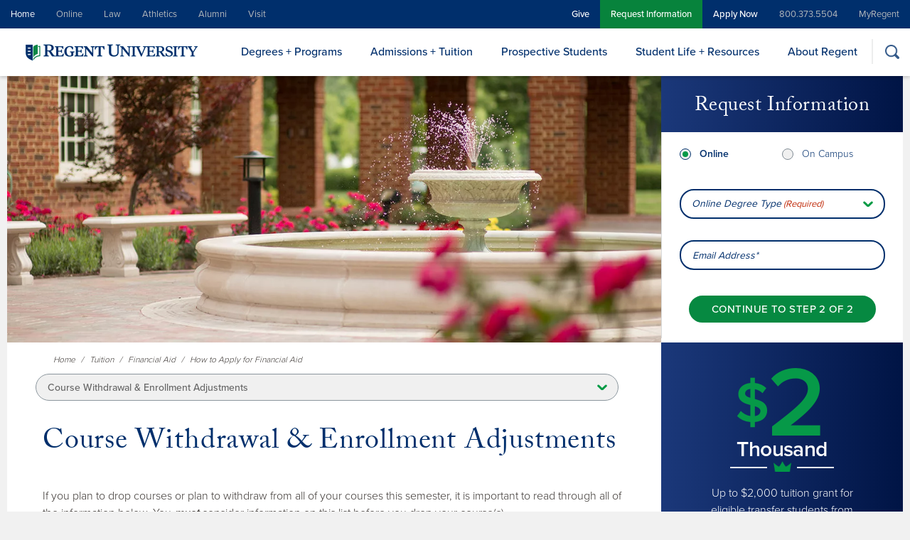

--- FILE ---
content_type: text/html; charset=UTF-8
request_url: https://www.regent.edu/tuition-aid/financial-aid/how-to-apply-for-financial-aid/course-withdrawal-enrollment-adjustments/
body_size: 47681
content:
<!doctype html>
<html lang="en-US">
<head>

	<meta charset="UTF-8" />
<script type="text/javascript">
/* <![CDATA[ */
var gform;gform||(document.addEventListener("gform_main_scripts_loaded",function(){gform.scriptsLoaded=!0}),document.addEventListener("gform/theme/scripts_loaded",function(){gform.themeScriptsLoaded=!0}),window.addEventListener("DOMContentLoaded",function(){gform.domLoaded=!0}),gform={domLoaded:!1,scriptsLoaded:!1,themeScriptsLoaded:!1,isFormEditor:()=>"function"==typeof InitializeEditor,callIfLoaded:function(o){return!(!gform.domLoaded||!gform.scriptsLoaded||!gform.themeScriptsLoaded&&!gform.isFormEditor()||(gform.isFormEditor()&&console.warn("The use of gform.initializeOnLoaded() is deprecated in the form editor context and will be removed in Gravity Forms 3.1."),o(),0))},initializeOnLoaded:function(o){gform.callIfLoaded(o)||(document.addEventListener("gform_main_scripts_loaded",()=>{gform.scriptsLoaded=!0,gform.callIfLoaded(o)}),document.addEventListener("gform/theme/scripts_loaded",()=>{gform.themeScriptsLoaded=!0,gform.callIfLoaded(o)}),window.addEventListener("DOMContentLoaded",()=>{gform.domLoaded=!0,gform.callIfLoaded(o)}))},hooks:{action:{},filter:{}},addAction:function(o,r,e,t){gform.addHook("action",o,r,e,t)},addFilter:function(o,r,e,t){gform.addHook("filter",o,r,e,t)},doAction:function(o){gform.doHook("action",o,arguments)},applyFilters:function(o){return gform.doHook("filter",o,arguments)},removeAction:function(o,r){gform.removeHook("action",o,r)},removeFilter:function(o,r,e){gform.removeHook("filter",o,r,e)},addHook:function(o,r,e,t,n){null==gform.hooks[o][r]&&(gform.hooks[o][r]=[]);var d=gform.hooks[o][r];null==n&&(n=r+"_"+d.length),gform.hooks[o][r].push({tag:n,callable:e,priority:t=null==t?10:t})},doHook:function(r,o,e){var t;if(e=Array.prototype.slice.call(e,1),null!=gform.hooks[r][o]&&((o=gform.hooks[r][o]).sort(function(o,r){return o.priority-r.priority}),o.forEach(function(o){"function"!=typeof(t=o.callable)&&(t=window[t]),"action"==r?t.apply(null,e):e[0]=t.apply(null,e)})),"filter"==r)return e[0]},removeHook:function(o,r,t,n){var e;null!=gform.hooks[o][r]&&(e=(e=gform.hooks[o][r]).filter(function(o,r,e){return!!(null!=n&&n!=o.tag||null!=t&&t!=o.priority)}),gform.hooks[o][r]=e)}});
/* ]]> */
</script>

	<meta name="viewport" content="width=device-width, initial-scale=1" />

    <link rel="profile" href="https://gmpg.org/xfn/11" />
    <link rel="icon" href="https://cdn.regent.edu/favicon.ico" type="image/x-icon" />

    <!-- Custom CookieYes GCM Script -->
    <script>
        window.dataLayer = window.dataLayer || [];
        function gtag() {
            dataLayer.push(arguments);
        }
        gtag("consent", "default", {
            ad_storage: "denied",
            ad_user_data: "denied", 
            ad_personalization: "denied",
            analytics_storage: "denied",
            functionality_storage: "denied",
            personalization_storage: "denied",
            security_storage: "granted",
            wait_for_update: 2000,
        });
        gtag("set", "ads_data_redaction", true);
        gtag("set", "url_passthrough", true);
    </script>

	<!-- Google Tag Manager -->
	<script>(function(w,d,s,l,i){w[l]=w[l]||[];w[l].push({'gtm.start':
new Date().getTime(),event:'gtm.js'});var f=d.getElementsByTagName(s)[0],
j=d.createElement(s),dl=l!='dataLayer'?'&l='+l:'';j.defer=true;j.src=
'https://www.googletagmanager.com/gtm.js?id='+i+dl;f.parentNode.insertBefore(j,f);
})(window,document,'script','dataLayer','GTM-NBX79KB');</script>
	<!-- End Google Tag Manager -->

<meta name='robots' content='index, follow, max-image-preview:large, max-snippet:-1, max-video-preview:-1' />
<script id="cookie-law-info-gcm-var-js">
var _ckyGcm = {"status":true,"default_settings":[{"analytics":"denied","advertisement":"denied","functional":"denied","necessary":"granted","ad_user_data":"denied","ad_personalization":"denied","regions":"All"},{"analytics":"granted","advertisement":"granted","functional":"granted","necessary":"granted","ad_user_data":"granted","ad_personalization":"granted","regions":"US"},{"analytics":"denied","advertisement":"denied","functional":"denied","necessary":"granted","ad_user_data":"denied","ad_personalization":"denied","regions":"US-CA"},{"analytics":"denied","advertisement":"denied","functional":"denied","necessary":"granted","ad_user_data":"denied","ad_personalization":"denied","regions":"AT, BE, BG, HR, CY, CZ, DK, EE, FI, FR, DE, GR, HU, IE, IT, LV, LT, LU, MT, NL, PL, PT, RO, SK, SI, ES, SE, IS, NO, LI, UK"}],"wait_for_update":2000,"url_passthrough":true,"ads_data_redaction":false}</script>
<script id="cookie-law-info-gcm-js" type="text/javascript" src="https://cdn.regent.edu/wp-content/plugins/cookie-law-info/lite/frontend/js/gcm.min.js" data-rocket-defer defer></script> <script data-minify="1" id="cookieyes" type="text/javascript" src="https://cdn.regent.edu/wp-content/cache/min/1/client_data/beba215ada3691eab84f10d8/script.js?ver=1768589629" data-rocket-defer defer></script>
	<!-- This site is optimized with the Yoast SEO Premium plugin v26.7 (Yoast SEO v26.7) - https://yoast.com/wordpress/plugins/seo/ -->
	<title>Course Withdrawal &amp; Enrollment Adjustments | Regent University</title>
<link data-rocket-prefetch href="https://www.googletagmanager.com" rel="dns-prefetch">
<link data-rocket-prefetch href="https://cdn.regent.edu" rel="dns-prefetch">
<link data-rocket-prefetch href="https://fonts.googleapis.com" rel="dns-prefetch">
<link data-rocket-prefetch href="https://cdn-cookieyes.com" rel="dns-prefetch">
<link data-rocket-prefetch href="https://maps.googleapis.com" rel="dns-prefetch">
<link data-rocket-prefetch href="https://ob.cheqzone.com" rel="dns-prefetch">
<link data-rocket-preload as="style" href="https://fonts.googleapis.com/css?family=Share%20Tech%20Mono&#038;display=swap" rel="preload">
<link href="https://fonts.googleapis.com/css?family=Share%20Tech%20Mono&#038;display=swap" media="print" onload="this.media=&#039;all&#039;" rel="stylesheet">
<noscript data-wpr-hosted-gf-parameters=""><link rel="stylesheet" href="https://fonts.googleapis.com/css?family=Share%20Tech%20Mono&#038;display=swap"></noscript><link rel="preload" data-rocket-preload as="image" href="https://cdn.regent.edu/wp-content/uploads/2021/03/Regent_University_Logo.png.webp" fetchpriority="high">
	<meta name="description" content="If you plan to drop courses or to withdraw from all courses at Regent this semester, it is important to read through certain information. Access it here." />
	<link rel="canonical" href="https://www.regent.edu/tuition-aid/financial-aid/how-to-apply-for-financial-aid/course-withdrawal-enrollment-adjustments/" />
	<meta property="og:locale" content="en_US" />
	<meta property="og:type" content="article" />
	<meta property="og:title" content="Course Withdrawal &amp; Enrollment Adjustments" />
	<meta property="og:description" content="If you plan to drop courses or to withdraw from all courses at Regent this semester, it is important to read through certain information. Access it here." />
	<meta property="og:url" content="https://www.regent.edu/tuition-aid/financial-aid/how-to-apply-for-financial-aid/course-withdrawal-enrollment-adjustments/" />
	<meta property="og:site_name" content="Regent University" />
	<meta property="article:publisher" content="https://www.facebook.com/regentuniversity/" />
	<meta property="article:modified_time" content="2025-07-22T18:36:27+00:00" />
	<meta property="og:image" content="https://cdn.regent.edu/wp-content/uploads/2023/06/Christian-university-in-virginia-beach-va-graduation-fb.jpg" />
	<meta property="og:image:width" content="1200" />
	<meta property="og:image:height" content="630" />
	<meta property="og:image:type" content="image/jpeg" />
	<meta name="twitter:card" content="summary_large_image" />
	<meta name="twitter:site" content="@RegentU" />
	<meta name="twitter:label1" content="Est. reading time" />
	<meta name="twitter:data1" content="7 minutes" />
	<script type="application/ld+json" class="yoast-schema-graph">{"@context":"https://schema.org","@graph":[{"@type":"WebPage","@id":"https://www.regent.edu/tuition-aid/financial-aid/how-to-apply-for-financial-aid/course-withdrawal-enrollment-adjustments/","url":"https://www.regent.edu/tuition-aid/financial-aid/how-to-apply-for-financial-aid/course-withdrawal-enrollment-adjustments/","name":"Course Withdrawal & Enrollment Adjustments | Regent University","isPartOf":{"@id":"https://www.regent.edu/#website"},"datePublished":"2020-10-20T17:53:36+00:00","dateModified":"2025-07-22T18:36:27+00:00","description":"If you plan to drop courses or to withdraw from all courses at Regent this semester, it is important to read through certain information. Access it here.","breadcrumb":{"@id":"https://www.regent.edu/tuition-aid/financial-aid/how-to-apply-for-financial-aid/course-withdrawal-enrollment-adjustments/#breadcrumb"},"inLanguage":"en-US","potentialAction":[{"@type":"ReadAction","target":["https://www.regent.edu/tuition-aid/financial-aid/how-to-apply-for-financial-aid/course-withdrawal-enrollment-adjustments/"]}]},{"@type":"BreadcrumbList","@id":"https://www.regent.edu/tuition-aid/financial-aid/how-to-apply-for-financial-aid/course-withdrawal-enrollment-adjustments/#breadcrumb","itemListElement":[{"@type":"ListItem","position":1,"name":"Home","item":"https://www.regent.edu/"},{"@type":"ListItem","position":2,"name":"Tuition &#038; Aid","item":"https://www.regent.edu/tuition-aid/"},{"@type":"ListItem","position":3,"name":"Financial Aid","item":"https://www.regent.edu/tuition-aid/financial-aid/"},{"@type":"ListItem","position":4,"name":"How to Apply for Financial Aid","item":"https://www.regent.edu/tuition-aid/financial-aid/how-to-apply-for-financial-aid/"},{"@type":"ListItem","position":5,"name":"Course Withdrawal &#038; Enrollment Adjustments"}]},{"@type":"WebSite","@id":"https://www.regent.edu/#website","url":"https://www.regent.edu/","name":"Regent University","description":"","publisher":{"@id":"https://www.regent.edu/#organization"},"potentialAction":[{"@type":"SearchAction","target":{"@type":"EntryPoint","urlTemplate":"https://www.regent.edu/?s={search_term_string}"},"query-input":{"@type":"PropertyValueSpecification","valueRequired":true,"valueName":"search_term_string"}}],"inLanguage":"en-US"},{"@type":"Organization","@id":"https://www.regent.edu/#organization","name":"Regent University","url":"https://www.regent.edu/","logo":{"@type":"ImageObject","inLanguage":"en-US","@id":"https://www.regent.edu/#/schema/logo/image/","url":"https://www.regent.edu/wp-content/uploads/2021/04/logo-regent-university-ISSUU-color.png","contentUrl":"https://www.regent.edu/wp-content/uploads/2021/04/logo-regent-university-ISSUU-color.png","width":175,"height":130,"caption":"Regent University"},"image":{"@id":"https://www.regent.edu/#/schema/logo/image/"},"sameAs":["https://www.facebook.com/regentuniversity/","https://x.com/RegentU","https://www.instagram.com/regentuniversity/","https://www.linkedin.com/school/regent-university/","https://www.youtube.com/user/RegentUndergrad","https://en.wikipedia.org/wiki/Regent_University"]}]}</script>
	<!-- / Yoast SEO Premium plugin. -->


<link rel='dns-prefetch' href='//use.typekit.net' />
<link rel='dns-prefetch' href='//stackpath.bootstrapcdn.com' />
<link rel='dns-prefetch' href='//fonts.googleapis.com' />
<link href='https://fonts.gstatic.com' crossorigin rel='preconnect' />
<link rel="alternate" type="application/rss+xml" title="Regent University &raquo; Feed" href="https://www.regent.edu/feed/" />
<link rel="alternate" type="application/rss+xml" title="Regent University &raquo; Comments Feed" href="https://www.regent.edu/comments/feed/" />
<link rel="alternate" title="oEmbed (JSON)" type="application/json+oembed" href="https://www.regent.edu/wp-json/oembed/1.0/embed?url=https%3A%2F%2Fwww.regent.edu%2Ftuition-aid%2Ffinancial-aid%2Fhow-to-apply-for-financial-aid%2Fcourse-withdrawal-enrollment-adjustments%2F" />
<link rel="alternate" title="oEmbed (XML)" type="text/xml+oembed" href="https://www.regent.edu/wp-json/oembed/1.0/embed?url=https%3A%2F%2Fwww.regent.edu%2Ftuition-aid%2Ffinancial-aid%2Fhow-to-apply-for-financial-aid%2Fcourse-withdrawal-enrollment-adjustments%2F&#038;format=xml" />
<style id='wp-img-auto-sizes-contain-inline-css' type='text/css'>
img:is([sizes=auto i],[sizes^="auto," i]){contain-intrinsic-size:3000px 1500px}
/*# sourceURL=wp-img-auto-sizes-contain-inline-css */
</style>
<style id='wp-emoji-styles-inline-css' type='text/css'>

	img.wp-smiley, img.emoji {
		display: inline !important;
		border: none !important;
		box-shadow: none !important;
		height: 1em !important;
		width: 1em !important;
		margin: 0 0.07em !important;
		vertical-align: -0.1em !important;
		background: none !important;
		padding: 0 !important;
	}
/*# sourceURL=wp-emoji-styles-inline-css */
</style>
<style id='wp-block-library-inline-css' type='text/css'>
:root{--wp-block-synced-color:#7a00df;--wp-block-synced-color--rgb:122,0,223;--wp-bound-block-color:var(--wp-block-synced-color);--wp-editor-canvas-background:#ddd;--wp-admin-theme-color:#007cba;--wp-admin-theme-color--rgb:0,124,186;--wp-admin-theme-color-darker-10:#006ba1;--wp-admin-theme-color-darker-10--rgb:0,107,160.5;--wp-admin-theme-color-darker-20:#005a87;--wp-admin-theme-color-darker-20--rgb:0,90,135;--wp-admin-border-width-focus:2px}@media (min-resolution:192dpi){:root{--wp-admin-border-width-focus:1.5px}}.wp-element-button{cursor:pointer}:root .has-very-light-gray-background-color{background-color:#eee}:root .has-very-dark-gray-background-color{background-color:#313131}:root .has-very-light-gray-color{color:#eee}:root .has-very-dark-gray-color{color:#313131}:root .has-vivid-green-cyan-to-vivid-cyan-blue-gradient-background{background:linear-gradient(135deg,#00d084,#0693e3)}:root .has-purple-crush-gradient-background{background:linear-gradient(135deg,#34e2e4,#4721fb 50%,#ab1dfe)}:root .has-hazy-dawn-gradient-background{background:linear-gradient(135deg,#faaca8,#dad0ec)}:root .has-subdued-olive-gradient-background{background:linear-gradient(135deg,#fafae1,#67a671)}:root .has-atomic-cream-gradient-background{background:linear-gradient(135deg,#fdd79a,#004a59)}:root .has-nightshade-gradient-background{background:linear-gradient(135deg,#330968,#31cdcf)}:root .has-midnight-gradient-background{background:linear-gradient(135deg,#020381,#2874fc)}:root{--wp--preset--font-size--normal:16px;--wp--preset--font-size--huge:42px}.has-regular-font-size{font-size:1em}.has-larger-font-size{font-size:2.625em}.has-normal-font-size{font-size:var(--wp--preset--font-size--normal)}.has-huge-font-size{font-size:var(--wp--preset--font-size--huge)}.has-text-align-center{text-align:center}.has-text-align-left{text-align:left}.has-text-align-right{text-align:right}.has-fit-text{white-space:nowrap!important}#end-resizable-editor-section{display:none}.aligncenter{clear:both}.items-justified-left{justify-content:flex-start}.items-justified-center{justify-content:center}.items-justified-right{justify-content:flex-end}.items-justified-space-between{justify-content:space-between}.screen-reader-text{border:0;clip-path:inset(50%);height:1px;margin:-1px;overflow:hidden;padding:0;position:absolute;width:1px;word-wrap:normal!important}.screen-reader-text:focus{background-color:#ddd;clip-path:none;color:#444;display:block;font-size:1em;height:auto;left:5px;line-height:normal;padding:15px 23px 14px;text-decoration:none;top:5px;width:auto;z-index:100000}html :where(.has-border-color){border-style:solid}html :where([style*=border-top-color]){border-top-style:solid}html :where([style*=border-right-color]){border-right-style:solid}html :where([style*=border-bottom-color]){border-bottom-style:solid}html :where([style*=border-left-color]){border-left-style:solid}html :where([style*=border-width]){border-style:solid}html :where([style*=border-top-width]){border-top-style:solid}html :where([style*=border-right-width]){border-right-style:solid}html :where([style*=border-bottom-width]){border-bottom-style:solid}html :where([style*=border-left-width]){border-left-style:solid}html :where(img[class*=wp-image-]){height:auto;max-width:100%}:where(figure){margin:0 0 1em}html :where(.is-position-sticky){--wp-admin--admin-bar--position-offset:var(--wp-admin--admin-bar--height,0px)}@media screen and (max-width:600px){html :where(.is-position-sticky){--wp-admin--admin-bar--position-offset:0px}}

/*# sourceURL=wp-block-library-inline-css */
</style><style id='wp-block-paragraph-inline-css' type='text/css'>
.is-small-text{font-size:.875em}.is-regular-text{font-size:1em}.is-large-text{font-size:2.25em}.is-larger-text{font-size:3em}.has-drop-cap:not(:focus):first-letter{float:left;font-size:8.4em;font-style:normal;font-weight:100;line-height:.68;margin:.05em .1em 0 0;text-transform:uppercase}body.rtl .has-drop-cap:not(:focus):first-letter{float:none;margin-left:.1em}p.has-drop-cap.has-background{overflow:hidden}:root :where(p.has-background){padding:1.25em 2.375em}:where(p.has-text-color:not(.has-link-color)) a{color:inherit}p.has-text-align-left[style*="writing-mode:vertical-lr"],p.has-text-align-right[style*="writing-mode:vertical-rl"]{rotate:180deg}
/*# sourceURL=https://www.regent.edu/wp-includes/blocks/paragraph/style.min.css */
</style>
<style id='global-styles-inline-css' type='text/css'>
:root{--wp--preset--aspect-ratio--square: 1;--wp--preset--aspect-ratio--4-3: 4/3;--wp--preset--aspect-ratio--3-4: 3/4;--wp--preset--aspect-ratio--3-2: 3/2;--wp--preset--aspect-ratio--2-3: 2/3;--wp--preset--aspect-ratio--16-9: 16/9;--wp--preset--aspect-ratio--9-16: 9/16;--wp--preset--color--black: #000000;--wp--preset--color--cyan-bluish-gray: #abb8c3;--wp--preset--color--white: #ffffff;--wp--preset--color--pale-pink: #f78da7;--wp--preset--color--vivid-red: #cf2e2e;--wp--preset--color--luminous-vivid-orange: #ff6900;--wp--preset--color--luminous-vivid-amber: #fcb900;--wp--preset--color--light-green-cyan: #7bdcb5;--wp--preset--color--vivid-green-cyan: #00d084;--wp--preset--color--pale-cyan-blue: #8ed1fc;--wp--preset--color--vivid-cyan-blue: #0693e3;--wp--preset--color--vivid-purple: #9b51e0;--wp--preset--gradient--vivid-cyan-blue-to-vivid-purple: linear-gradient(135deg,rgb(6,147,227) 0%,rgb(155,81,224) 100%);--wp--preset--gradient--light-green-cyan-to-vivid-green-cyan: linear-gradient(135deg,rgb(122,220,180) 0%,rgb(0,208,130) 100%);--wp--preset--gradient--luminous-vivid-amber-to-luminous-vivid-orange: linear-gradient(135deg,rgb(252,185,0) 0%,rgb(255,105,0) 100%);--wp--preset--gradient--luminous-vivid-orange-to-vivid-red: linear-gradient(135deg,rgb(255,105,0) 0%,rgb(207,46,46) 100%);--wp--preset--gradient--very-light-gray-to-cyan-bluish-gray: linear-gradient(135deg,rgb(238,238,238) 0%,rgb(169,184,195) 100%);--wp--preset--gradient--cool-to-warm-spectrum: linear-gradient(135deg,rgb(74,234,220) 0%,rgb(151,120,209) 20%,rgb(207,42,186) 40%,rgb(238,44,130) 60%,rgb(251,105,98) 80%,rgb(254,248,76) 100%);--wp--preset--gradient--blush-light-purple: linear-gradient(135deg,rgb(255,206,236) 0%,rgb(152,150,240) 100%);--wp--preset--gradient--blush-bordeaux: linear-gradient(135deg,rgb(254,205,165) 0%,rgb(254,45,45) 50%,rgb(107,0,62) 100%);--wp--preset--gradient--luminous-dusk: linear-gradient(135deg,rgb(255,203,112) 0%,rgb(199,81,192) 50%,rgb(65,88,208) 100%);--wp--preset--gradient--pale-ocean: linear-gradient(135deg,rgb(255,245,203) 0%,rgb(182,227,212) 50%,rgb(51,167,181) 100%);--wp--preset--gradient--electric-grass: linear-gradient(135deg,rgb(202,248,128) 0%,rgb(113,206,126) 100%);--wp--preset--gradient--midnight: linear-gradient(135deg,rgb(2,3,129) 0%,rgb(40,116,252) 100%);--wp--preset--font-size--small: 13px;--wp--preset--font-size--medium: 20px;--wp--preset--font-size--large: 36px;--wp--preset--font-size--x-large: 42px;--wp--preset--spacing--20: 0.44rem;--wp--preset--spacing--30: 0.67rem;--wp--preset--spacing--40: 1rem;--wp--preset--spacing--50: 1.5rem;--wp--preset--spacing--60: 2.25rem;--wp--preset--spacing--70: 3.38rem;--wp--preset--spacing--80: 5.06rem;--wp--preset--shadow--natural: 6px 6px 9px rgba(0, 0, 0, 0.2);--wp--preset--shadow--deep: 12px 12px 50px rgba(0, 0, 0, 0.4);--wp--preset--shadow--sharp: 6px 6px 0px rgba(0, 0, 0, 0.2);--wp--preset--shadow--outlined: 6px 6px 0px -3px rgb(255, 255, 255), 6px 6px rgb(0, 0, 0);--wp--preset--shadow--crisp: 6px 6px 0px rgb(0, 0, 0);}:where(.is-layout-flex){gap: 0.5em;}:where(.is-layout-grid){gap: 0.5em;}body .is-layout-flex{display: flex;}.is-layout-flex{flex-wrap: wrap;align-items: center;}.is-layout-flex > :is(*, div){margin: 0;}body .is-layout-grid{display: grid;}.is-layout-grid > :is(*, div){margin: 0;}:where(.wp-block-columns.is-layout-flex){gap: 2em;}:where(.wp-block-columns.is-layout-grid){gap: 2em;}:where(.wp-block-post-template.is-layout-flex){gap: 1.25em;}:where(.wp-block-post-template.is-layout-grid){gap: 1.25em;}.has-black-color{color: var(--wp--preset--color--black) !important;}.has-cyan-bluish-gray-color{color: var(--wp--preset--color--cyan-bluish-gray) !important;}.has-white-color{color: var(--wp--preset--color--white) !important;}.has-pale-pink-color{color: var(--wp--preset--color--pale-pink) !important;}.has-vivid-red-color{color: var(--wp--preset--color--vivid-red) !important;}.has-luminous-vivid-orange-color{color: var(--wp--preset--color--luminous-vivid-orange) !important;}.has-luminous-vivid-amber-color{color: var(--wp--preset--color--luminous-vivid-amber) !important;}.has-light-green-cyan-color{color: var(--wp--preset--color--light-green-cyan) !important;}.has-vivid-green-cyan-color{color: var(--wp--preset--color--vivid-green-cyan) !important;}.has-pale-cyan-blue-color{color: var(--wp--preset--color--pale-cyan-blue) !important;}.has-vivid-cyan-blue-color{color: var(--wp--preset--color--vivid-cyan-blue) !important;}.has-vivid-purple-color{color: var(--wp--preset--color--vivid-purple) !important;}.has-black-background-color{background-color: var(--wp--preset--color--black) !important;}.has-cyan-bluish-gray-background-color{background-color: var(--wp--preset--color--cyan-bluish-gray) !important;}.has-white-background-color{background-color: var(--wp--preset--color--white) !important;}.has-pale-pink-background-color{background-color: var(--wp--preset--color--pale-pink) !important;}.has-vivid-red-background-color{background-color: var(--wp--preset--color--vivid-red) !important;}.has-luminous-vivid-orange-background-color{background-color: var(--wp--preset--color--luminous-vivid-orange) !important;}.has-luminous-vivid-amber-background-color{background-color: var(--wp--preset--color--luminous-vivid-amber) !important;}.has-light-green-cyan-background-color{background-color: var(--wp--preset--color--light-green-cyan) !important;}.has-vivid-green-cyan-background-color{background-color: var(--wp--preset--color--vivid-green-cyan) !important;}.has-pale-cyan-blue-background-color{background-color: var(--wp--preset--color--pale-cyan-blue) !important;}.has-vivid-cyan-blue-background-color{background-color: var(--wp--preset--color--vivid-cyan-blue) !important;}.has-vivid-purple-background-color{background-color: var(--wp--preset--color--vivid-purple) !important;}.has-black-border-color{border-color: var(--wp--preset--color--black) !important;}.has-cyan-bluish-gray-border-color{border-color: var(--wp--preset--color--cyan-bluish-gray) !important;}.has-white-border-color{border-color: var(--wp--preset--color--white) !important;}.has-pale-pink-border-color{border-color: var(--wp--preset--color--pale-pink) !important;}.has-vivid-red-border-color{border-color: var(--wp--preset--color--vivid-red) !important;}.has-luminous-vivid-orange-border-color{border-color: var(--wp--preset--color--luminous-vivid-orange) !important;}.has-luminous-vivid-amber-border-color{border-color: var(--wp--preset--color--luminous-vivid-amber) !important;}.has-light-green-cyan-border-color{border-color: var(--wp--preset--color--light-green-cyan) !important;}.has-vivid-green-cyan-border-color{border-color: var(--wp--preset--color--vivid-green-cyan) !important;}.has-pale-cyan-blue-border-color{border-color: var(--wp--preset--color--pale-cyan-blue) !important;}.has-vivid-cyan-blue-border-color{border-color: var(--wp--preset--color--vivid-cyan-blue) !important;}.has-vivid-purple-border-color{border-color: var(--wp--preset--color--vivid-purple) !important;}.has-vivid-cyan-blue-to-vivid-purple-gradient-background{background: var(--wp--preset--gradient--vivid-cyan-blue-to-vivid-purple) !important;}.has-light-green-cyan-to-vivid-green-cyan-gradient-background{background: var(--wp--preset--gradient--light-green-cyan-to-vivid-green-cyan) !important;}.has-luminous-vivid-amber-to-luminous-vivid-orange-gradient-background{background: var(--wp--preset--gradient--luminous-vivid-amber-to-luminous-vivid-orange) !important;}.has-luminous-vivid-orange-to-vivid-red-gradient-background{background: var(--wp--preset--gradient--luminous-vivid-orange-to-vivid-red) !important;}.has-very-light-gray-to-cyan-bluish-gray-gradient-background{background: var(--wp--preset--gradient--very-light-gray-to-cyan-bluish-gray) !important;}.has-cool-to-warm-spectrum-gradient-background{background: var(--wp--preset--gradient--cool-to-warm-spectrum) !important;}.has-blush-light-purple-gradient-background{background: var(--wp--preset--gradient--blush-light-purple) !important;}.has-blush-bordeaux-gradient-background{background: var(--wp--preset--gradient--blush-bordeaux) !important;}.has-luminous-dusk-gradient-background{background: var(--wp--preset--gradient--luminous-dusk) !important;}.has-pale-ocean-gradient-background{background: var(--wp--preset--gradient--pale-ocean) !important;}.has-electric-grass-gradient-background{background: var(--wp--preset--gradient--electric-grass) !important;}.has-midnight-gradient-background{background: var(--wp--preset--gradient--midnight) !important;}.has-small-font-size{font-size: var(--wp--preset--font-size--small) !important;}.has-medium-font-size{font-size: var(--wp--preset--font-size--medium) !important;}.has-large-font-size{font-size: var(--wp--preset--font-size--large) !important;}.has-x-large-font-size{font-size: var(--wp--preset--font-size--x-large) !important;}
:where(.wp-block-gp-entry-blocks-entries-loop.is-layout-flex){gap: 1.25em;}:where(.wp-block-gp-entry-blocks-entries-loop.is-layout-grid){gap: 1.25em;}
/*# sourceURL=global-styles-inline-css */
</style>

<style id='classic-theme-styles-inline-css' type='text/css'>
/*! This file is auto-generated */
.wp-block-button__link{color:#fff;background-color:#32373c;border-radius:9999px;box-shadow:none;text-decoration:none;padding:calc(.667em + 2px) calc(1.333em + 2px);font-size:1.125em}.wp-block-file__button{background:#32373c;color:#fff;text-decoration:none}
/*# sourceURL=/wp-includes/css/classic-themes.min.css */
</style>
<link data-minify="1" rel='stylesheet' id='regent-fonts-css' href='https://cdn.regent.edu/wp-content/cache/min/1/nqj7ljw.css?ver=1768589628' type='text/css' media='all' />
<link data-minify="1" rel='stylesheet' id='bootstrap-css' href='https://cdn.regent.edu/wp-content/cache/min/1/bootstrap/4.4.1/css/bootstrap.min.css?ver=1768589628' type='text/css' media='all' />
<link data-minify="1" rel='stylesheet' id='regent-style-css' href='https://cdn.regent.edu/wp-content/cache/min/1/wp-content/themes/regent-2021/style.css?ver=1768589628' type='text/css' media='all' />
<link data-minify="1" rel='stylesheet' id='hurrytimer-css' href='https://cdn.regent.edu/wp-content/cache/min/1/wp-content/uploads/hurrytimer/css/5e0ec028a3549fd3.css?ver=1768589628' type='text/css' media='all' />

<script type="text/javascript" src="https://cdn.regent.edu/wp-includes/js/jquery/jquery.min.js?ver=3.7.1" id="jquery-core-js"></script>
<script type="text/javascript" src="https://cdn.regent.edu/wp-includes/js/jquery/jquery-migrate.min.js?ver=3.4.1" id="jquery-migrate-js"></script>
<script type="text/javascript" id="cevalidationsr-js-extra">
/* <![CDATA[ */
var cevalidationsr = {"ajax_url":"https://www.regent.edu/wp-admin/admin-ajax.php"};
//# sourceURL=cevalidationsr-js-extra
/* ]]> */
</script>
<script data-minify="1" type="text/javascript" src="https://cdn.regent.edu/wp-content/cache/min/1/wp-content/plugins/cevalidationsr/public/js/cevalidationsr-public.js?ver=1768589629" id="cevalidationsr-js" data-rocket-defer defer></script>
<script type="text/javascript" src="https://cdn.regent.edu/wp-content/plugins/cevalidationsr/public/js/jquery.maskedinput.min.js?ver=1.0.0" id="maskedinput-js"></script>
<link rel="https://api.w.org/" href="https://www.regent.edu/wp-json/" /><link rel="alternate" title="JSON" type="application/json" href="https://www.regent.edu/wp-json/wp/v2/pages/3519" /><link rel="EditURI" type="application/rsd+xml" title="RSD" href="https://www.regent.edu/xmlrpc.php?rsd" />
<meta name="generator" content="WordPress 6.9" />
<link rel='shortlink' href='https://www.regent.edu/?p=3519' />

<style data-eae-name="vboSMaspDq_">.__eae_cssd, .vboSMaspDq_ {unicode-bidi: bidi-override;direction: rtl;}</style>

<script> var __eae_open = function (str) { document.location.href = __eae_decode(str); }; var __eae_decode = function (str) { return str.replace(/[a-zA-Z]/g, function(c) { return String.fromCharCode( (c <= "Z" ? 90 : 122) >= (c = c.charCodeAt(0) + 13) ? c : c - 26 ); }); }; var __eae_decode_emails = function () { var __eae_emails = document.querySelectorAll(".__eae_r13"); for (var i = 0; i < __eae_emails.length; i++) { __eae_emails[i].textContent = __eae_decode(__eae_emails[i].textContent); } }; if (document.readyState !== "loading") { __eae_decode_emails(); } else if (document.addEventListener) { document.addEventListener("DOMContentLoaded", __eae_decode_emails); } else { document.attachEvent("onreadystatechange", function () { if (document.readyState !== "loading") __eae_decode_emails(); }); } var JFxjp__jroStN_s97BOy2__ = function (str) { var r = function (a, d) { var map = "!\"#$%&'()*+,-./0123456789:;<=>?@ABCDEFGHIJKLMNOPQRSTUVWXYZ[\\]^_`abcdefghijklmnopqrstuvwxyz{|}~"; for (var i = 0; i < a.length; i++) { var pos = map.indexOf(a[i]); d += pos >= 0 ? map[(pos + 47) % 94] : a[i]; } return d; }; window.location.href = r(str, ""); }; document.addEventListener("copy", function (event) { if ( NodeList.prototype.forEach === undefined || Array.from === undefined || String.prototype.normalize === undefined || ! event.clipboardData ) { return; } var encoded = []; var copiedText = window.getSelection().toString().trim(); document.querySelectorAll( "." + document.querySelector("style[data-eae-name]").dataset.eaeName ).forEach(function (item) { encoded.push(item.innerText.trim()); }); if (! encoded.length) { return; } encoded.filter(function (value, index, self) { return self.indexOf(value) === index; }).map(function (item) { return { original: new RegExp(item.replace(/[-\/\\^$*+?.()|[\]{}]/g, "\\$&"), "ig"), reverse: Array.from(item.normalize("NFC")) .reverse() .join('') .replace(/[()]/g, "__eae__") }; }).forEach(function (item) { copiedText = copiedText.replace( item.original, item.reverse.replace("__eae__", "(").replace("__eae__", ")") ) }); event.clipboardData.setData("text/plain", copiedText); event.preventDefault(); }); </script>
<style type="text/css" id="tve_global_variables">:root{--tcb-color-0:rgb(0, 131, 63);--tcb-color-0-h:148;--tcb-color-0-s:100%;--tcb-color-0-l:25%;--tcb-color-0-a:1;--tcb-background-author-image:url(https://secure.gravatar.com/avatar/d786f44588acc6ca6e49d3ea0ba84f3009ae66d70dfff2d4eeb469a87bf27aa5?s=256&d=mm&r=g);--tcb-background-user-image:url();--tcb-background-featured-image-thumbnail:url(https://cdn.regent.edu/wp-content/plugins/thrive-quiz-builder/tcb/editor/css/images/featured_image.png);}</style><style type="text/css" id="thrive-default-styles"></style><noscript><style id="rocket-lazyload-nojs-css">.rll-youtube-player, [data-lazy-src]{display:none !important;}</style></noscript>
<!-- begin global header include -->
<link rel='preconnect' href='//cdn.regent.edu' />
<link rel='preconnect' href='//app.five9.com' />
<link rel='preconnect' href='//www.google-analytics.com' />
<link rel='preconnect' href='//ob.cheqzone.com' />
<link rel='preconnect' href='//obs.cheqzone.com' />

<link rel='dns-prefetch' href='//p.typekit.net' />
<link rel='dns-prefetch' href='//www.google.com' />
<link rel='dns-prefetch' href='//connect.facebook.net' />
<link rel='dns-prefetch' href='//www.facebook.com' />
<link rel='dns-prefetch' href='//trkn.us' />
<link rel='dns-prefetch' href='//stats.g.doubleclick.net' />
<link rel='dns-prefetch' href='//snap.licdn.com' />
<link rel='dns-prefetch' href='//js.adsrvr.org' />
<link rel='dns-prefetch' href='//bat.bing.com' />
<link rel='dns-prefetch' href='//dx.steelhousemedia.com' />
<link rel='dns-prefetch' href='//analytics.tiktok.com' />
<link rel='dns-prefetch' href='//collector-8537.tvsquared.com' />
<link rel='dns-prefetch' href='//jelly.mdhv.io' />
<link rel='dns-prefetch' href='//px.ads.linkedin.com' />
<link rel='dns-prefetch' href='//p.adsymptotic.com' />
<link rel='dns-prefetch' href='//insight.adsrvr.org' />
<link rel='dns-prefetch' href='//px.steelhousemedia.com' />

<link rel='preconnect' href='//script.crazyegg.com' />
<link rel='preconnect' href='//app-script.monsido.com' />
<link rel='preconnect' href='//pagecorrect.monsido.com' />
<link rel='preconnect' href='//tracking.monsido.com' />
<!-- end global header include -->
<link data-minify="1" rel='stylesheet' id='gf-tooltips-css' href='https://cdn.regent.edu/wp-content/cache/min/1/wp-content/plugins/gravity-tooltips/lib/css/hint.min.css?ver=1768589628' type='text/css' media='all' />
<link data-minify="1" rel='stylesheet' id='gp-address-autocomplete-css' href='https://cdn.regent.edu/wp-content/cache/min/1/wp-content/plugins/gp-address-autocomplete/css/gp-address-autocomplete.css?ver=1768589628' type='text/css' media='all' />
<link rel='stylesheet' id='gp-populate-anything-css' href='https://cdn.regent.edu/wp-content/plugins/gp-populate-anything/styles/gp-populate-anything.min.css?ver=2.1.56' type='text/css' media='all' />
<link data-minify="1" rel='stylesheet' id='gwreadonly-css' href='https://cdn.regent.edu/wp-content/cache/min/1/wp-content/plugins/gwreadonly/css/gwreadonly.css?ver=1768589628' type='text/css' media='all' />
<link data-minify="1" rel='stylesheet' id='gform_basic-css' href='https://cdn.regent.edu/wp-content/cache/min/1/wp-content/plugins/gravityforms/assets/css/dist/basic.min.css?ver=1768589628' type='text/css' media='all' />
<link rel='stylesheet' id='gform_theme_components-css' href='https://cdn.regent.edu/wp-content/plugins/gravityforms/assets/css/dist/theme-components.min.css?ver=2.9.25' type='text/css' media='all' />
<link rel='stylesheet' id='gform_theme-css' href='https://cdn.regent.edu/wp-content/plugins/gravityforms/assets/css/dist/theme.min.css?ver=2.9.25' type='text/css' media='all' />
<meta name="generator" content="WP Rocket 3.20.3" data-wpr-features="wpr_defer_js wpr_minify_js wpr_lazyload_images wpr_lazyload_iframes wpr_preconnect_external_domains wpr_oci wpr_minify_css wpr_cdn wpr_desktop" /></head>

<body class="wp-singular page-template-default page page-id-3519 page-parent page-child parent-pageid-937 wp-embed-responsive wp-theme-regent-2021">



<div  id="page-wrap">
<a href="#page" id="skip-nav-link">Skip navigation</a>
<header  id="header">
	
		<nav class="header-ribbon ribbon-menu" aria-label="Global">
		<div class="nav-left"><a href="/" class="menu-item current-ancestor">Home</a><a href="/online/" class="menu-item">Online</a><a href="/school-of-law/" class="menu-item">Law</a><a href="/athletics/" class="menu-item">Athletics</a><a href="https://alumni.regent.edu/" class="menu-item" target="_blank">Alumni</a><a href="https://www.regent.edu/virginia-beach-campus/" class="menu-item" target="_blank">Visit</a></div><div class="nav-right"><a href="/giving/" class="menu-item hl">Give</a><a href="/request-information/" class="menu-item rfi">Request Information</a><a href="/apply-now/" class="menu-item hl">Apply Now</a><a href="tel:800.373.5504" class="menu-item phone">800.373.5504</a><a href="https://my.regent.edu/" class="menu-item" target="_blank">MyRegent</a></div>	</nav>
		<div  class="menu-wrap">
		
			<a href="/" class="main-logo" title="Regent University">
				<picture class="main">
<source type="image/webp" srcset="https://cdn.regent.edu/wp-content/uploads/2021/03/Regent_University_Logo.png.webp"/>
<img data-no-lazy="" fetchpriority="high" src="https://cdn.regent.edu/wp-content/uploads/2021/03/Regent_University_Logo.png" alt="Regent University"/>
</picture>

				<picture class="mobile">
<source type="image/webp" data-lazy-srcset="https://cdn.regent.edu/wp-content/uploads/2021/03/Regent_Mobile_Logo-1.png.webp"/>
<img src="data:image/svg+xml,%3Csvg%20xmlns='http://www.w3.org/2000/svg'%20viewBox='0%200%200%200'%3E%3C/svg%3E" alt="Regent University" data-lazy-src="https://cdn.regent.edu/wp-content/uploads/2021/03/Regent_Mobile_Logo-1.png"/><noscript><img src="https://cdn.regent.edu/wp-content/uploads/2021/03/Regent_Mobile_Logo-1.png" alt="Regent University"/></noscript>
</picture>

			</a>		<div class="btn-mobile-menu"></div>
		<nav class="site-nav" aria-label="Main">
			<ul id="site-main-menu" class="main-menu">
<li class="menu-item depth-3 has-children"><button aria-controls="submenu-35">Degrees + Programs</button>

			<div class="menu-element">
				<table class="element"><tr><td class="img" style="background-image:url('https://cdn.regent.edu/wp-content/uploads/2023/06/regent-christian-university-in-virginia-beach-va.jpg');"></td></tr><tr><td class="content">
						<p>With so many options, picking a major can be difficult. Let us help you find yours!</p>
						<a href="https://www.regent.edu/misc/what-should-i-major-in-quiz/" class="btn btn-3 btn-line">Take the Quiz</a>
					</td></tr>
				</table>
				<div class="ribbon">
					<a href="https://www.regent.edu/request-information/">REQUEST INFORMATION</a>
				</div>
			</div>
			<div class="menu-section"><ul class="sub-menu has-2" id="submenu-35">
<li class="menu-item has-children"><a href="https://www.regent.edu/academic-degrees/program-finder/">Program Finder</a><ul class="sub-menu" id="submenu-36">
<li class="menu-item"><a href="https://www.regent.edu/academic-degrees/">All Degrees</a></li>
<li class="menu-item"><a href="https://www.regent.edu/academic-degrees/associate-degree/">Associate Degrees</a></li>
<li class="menu-item"><a href="https://www.regent.edu/academic-degrees/bachelors-degree/">Bachelor’s Degrees</a></li>
<li class="menu-item"><a href="https://www.regent.edu/academic-degrees/masters-degree/">Master’s Degrees</a></li>
<li class="menu-item"><a href="https://www.regent.edu/academic-degrees/doctoral-degree/">Doctoral Degrees</a></li>
<li class="menu-item"><a href="https://www.regent.edu/program/juris-doctor-jd/">Juris Doctor Degree</a></li>
<li class="menu-item"><a href="https://www.regent.edu/academic-degrees/certificates/">Certificates</a></li>
<li class="menu-item"><a href="https://www.regent.edu/online/degrees/">Online Degrees</a></li>
</ul>
</li>
<li class="menu-item has-children"><a href="https://www.regent.edu/fields-of-study/">Fields of Study</a><ul class="sub-menu" id="submenu-37">
<li class="menu-item"><a href="https://www.regent.edu/fields-of-study/arts-communication-degree/">Arts & Communication</a></li>
<li class="menu-item"><a href="https://www.regent.edu/fields-of-study/leadership-business-degree/">Business & Leadership</a></li>
<li class="menu-item"><a href="https://www.regent.edu/fields-of-study/divinity-theology-degree/">Divinity & Theology</a></li>
<li class="menu-item"><a href="https://www.regent.edu/fields-of-study/education-degrees/">Education</a></li>
<li class="menu-item"><a href="https://www.regent.edu/fields-of-study/law-government-history-degree/">Law, Government & History</a></li>
<li class="menu-item"><a href="https://www.regent.edu/fields-of-study/nursing-healthcare/">Nursing &#038; Healthcare</a></li>
<li class="menu-item"><a href="https://www.regent.edu/fields-of-study/counseling-psychology-degree/">Psychology & Counseling</a></li>
<li class="menu-item"><a href="https://www.regent.edu/fields-of-study/stem-degree/">Science, Technology, Engineering, &#038; Math</a></li>
</ul>
</li>
</ul></div>
</li>
<li class="menu-item depth-3 has-children"><button aria-controls="submenu-38">Admissions + Tuition</button>

			<div class="menu-element">
				<table class="element"><tr><td class="img" style="background-image:url('https://cdn.regent.edu/wp-content/uploads/2020/10/menu-admissions.jpg');"></td></tr><tr><td class="content">
						<p>Regent awarded nearly $23 million in institutional scholarships & aid, 2021-22</p>
						<a href="/apply-now/" class="btn btn-3 btn-line">Apply Now</a>
					</td></tr>
				</table>
				<div class="ribbon">
					<a href="/request-information/">REQUEST INFORMATION</a>
				</div>
			</div>
			<div class="menu-section"><ul class="sub-menu has-2" id="submenu-38">
<li class="menu-item has-children"><a href="https://www.regent.edu/admissions-aid/">Admissions</a><ul class="sub-menu" id="submenu-39">
<li class="menu-item"><a href="https://www.regent.edu/incoming-freshman/admissions-process/">Freshmen</a></li>
<li class="menu-item"><a href="https://www.regent.edu/admissions-aid/graduate/">Graduate</a></li>
<li class="menu-item"><a href="https://www.regent.edu/admissions-aid/online/">Online</a></li>
<li class="menu-item"><a href="https://www.regent.edu/admissions-aid/law-school/">Law School</a></li>
<li class="menu-item"><a href="https://www.regent.edu/admissions-aid/transfer-credits/">Transfer</a></li>
<li class="menu-item"><a href="https://www.regent.edu/admissions-aid/military/">Military</a></li>
<li class="menu-item"><a href="https://www.regent.edu/admissions-aid/international-students/">International</a></li>
<li class="menu-item"><a href="https://www.regent.edu/admissions-aid/continuing-education/">Continuing Education</a></li>
</ul>
</li>
<li class="menu-item has-children"><a href="https://www.regent.edu/tuition-aid/">Tuition</a><ul class="sub-menu" id="submenu-40">
<li class="menu-item"><a href="https://www.regent.edu/tuition-aid/financial-aid/">Financial Aid</a></li>
<li class="menu-item"><a href="https://www.regent.edu/tuition-aid/financial-aid/scholarships/">Scholarships</a></li>
<li class="menu-item"><a href="https://www.regent.edu/tuition-aid/cost-of-attendance/">Cost of Attendance</a></li>
<li class="menu-item"><a href="https://www.regent.edu/tuition-aid/net-price-calculator/">Net Price Calculator</a></li>
<li class="menu-item"><a href="https://www.regent.edu/business-office/">Business Office</a></li>
<li class="menu-item"><a href="https://www.regent.edu/tuition-aid/financial-aid/financial-aid-resources/">Financial Aid Resources</a></li>
</ul>
</li>
</ul></div>
</li>
<li class="menu-item depth-3 has-children"><button aria-controls="submenu-32">Prospective Students</button>

			<div class="menu-element">
				<table class="element"><tr><td class="img" style="background-image:url('https://cdn.regent.edu/wp-content/uploads/2020/10/transfer-process-min.jpg');"></td></tr><tr><td class="content">
						<p>Welcome to Regent University! Click below to get started!</p>
						<a href="/welcome-to-regent-university/" class="btn btn-3 btn-line">Discover Your Future</a>
					</td></tr>
				</table>
				<div class="ribbon">
					<a href="/request-information/">REQUEST INFORMATION</a>
				</div>
			</div>
			<div class="menu-section"><ul class="sub-menu has-2" id="submenu-32">
<li class="menu-item has-children"><a href="https://www.regent.edu/prospective-students/">On Campus</a><ul class="sub-menu" id="submenu-33">
<li class="menu-item"><a href="https://www.regent.edu/incoming-freshman/">Undergraduate</a></li>
<li class="menu-item"><a href="https://www.regent.edu/graduate/">Graduate</a></li>
<li class="menu-item"><a href="https://www.regent.edu/school-of-law/">Regent Law</a></li>
<li class="menu-item"><a href="https://www.regent.edu/certificate-programs/">Non-Degrees</a></li>
<li class="menu-item"><a href="https://www.regent.edu/military">Military</a></li>
<li class="menu-item"><a href="https://www.regent.edu/incoming-freshman/">Incoming Freshman</a></li>
<li class="menu-item"><a href="https://www.regent.edu/honors-college/">Honors College</a></li>
<li class="menu-item"><a href="https://www.regent.edu/early-college">Early College</a></li>
<li class="menu-item"><a href="https://www.regent.edu/transfer-student/">Transfer Students</a></li>
<li class="menu-item"><a href="https://www.regent.edu/parents-of-college-students/">Resources for Parents</a></li>
</ul>
</li>
<li class="menu-item has-children"><a href="https://www.regent.edu/online/">Online</a><ul class="sub-menu" id="submenu-34">
<li class="menu-item"><a href="https://www.regent.edu/online/degrees/bachelors/">Undergraduate</a></li>
<li class="menu-item"><a href="https://www.regent.edu/online/degrees/masters/">Graduate</a></li>
<li class="menu-item"><a href="https://www.regent.edu/online/degrees/doctoral/">Doctorate</a></li>
<li class="menu-item"><a href="https://www.regent.edu/online/degrees/associate/">Associate</a></li>
<li class="menu-item"><a href="https://www.regent.edu/online/degrees/certificate-programs/">Certifications</a></li>
<li class="menu-item"><a href="https://www.regent.edu/military">Military</a></li>
</ul>
</li>
</ul></div>
</li>
<li class="menu-item depth-3 has-children"><button aria-controls="submenu-41">Student Life + Resources</button>

			<div class="menu-element">
				<table class="element"><tr><td class="img" style="background-image:url('https://cdn.regent.edu/wp-content/uploads/2020/10/christian-university-regent.jpg');"></td></tr><tr><td class="content">
						<p>“A” rated for campus safety by Niche, 2023.</p>
						<a href="/virginia-beach-campus/" class="btn btn-3 btn-line">Tour Campus</a>
					</td></tr>
				</table>
				<div class="ribbon">
					<a href="/request-information/">REQUEST INFORMATION</a>
				</div>
			</div>
			<div class="menu-section"><ul class="sub-menu has-4" id="submenu-41">
<li class="menu-item has-children"><a href="https://www.regent.edu/resources/student-resources/quick-links/">Quick Links</a><ul class="sub-menu" id="submenu-129204">
<li class="menu-item"><a href="https://www.regent.edu/about-regent/regent-university-police-department/">Campus Safety</a></li>
<li class="menu-item"><a href="https://www.regent.edu/student-life/disability-services/">Disability Services</a></li>
<li class="menu-item"><a href="https://www.regent.edu/military/">Military Center</a></li>
<li class="menu-item"><a href="https://www.regent.edu/student-life/libraries/">Libraries</a></li>
<li class="menu-item"><a href="https://www.regent.edu/information-technology/">IT &#038; Help Desk</a></li>
</ul>
</li>
<li class="menu-item has-children"><a href="https://www.regent.edu/student-life/">Student Life</a><ul class="sub-menu" id="submenu-8408">
<li class="menu-item"><a href="https://www.regent.edu/athletics/">Athletics</a></li>
<li class="menu-item"><a href="https://www.regent.edu/student-life/campus-ministries/">Campus Ministries</a></li>
<li class="menu-item"><a href="https://www.regent.edu/student-life/student-engagement/">Student Engagement</a></li>
<li class="menu-item"><a href="https://dailyrunneronline.com/">The Daily Runner</a></li>
<li class="menu-item"><a href="https://www.regent.edu/media/podcast/">Podcasts</a></li>
<li class="menu-item"><a href="https://www.regent.edu/study-abroad/">Study Abroad</a></li>
</ul>
</li>
<li class="menu-item has-children"><a href="https://www.regent.edu/virginia-beach-campus/">Virginia Beach Campus</a><ul class="sub-menu" id="submenu-43">
<li class="menu-item"><a href="https://www.regent.edu/campus-map/">Campus Map</a></li>
<li class="menu-item"><a href="https://www.regent.edu/virginia-beach-campus/dining-services/">Dining</a></li>
<li class="menu-item"><a href="https://www.regent.edu/student-life/gift-shop/">Gift Shop</a></li>
<li class="menu-item"><a href="https://www.regent.edu/student-life/student-housing/">Housing</a></li>
<li class="menu-item"><a href="https://www.regent.edu/virginia-beach-campus/local-attractions/">Local Attractions</a></li>
<li class="menu-item"><a href="https://www.regent.edu/virginia-beach-campus/77-coffeehouse/">77 Coffeehouse</a></li>
</ul>
</li>
<li class="menu-item has-children"><a href="https://www.regent.edu/resources/student-resources/">Student Resources</a><ul class="sub-menu" id="submenu-716">
<li class="menu-item"><a href="https://www.regent.edu/resources/calendar/">Academic Calendar</a></li>
<li class="menu-item"><a href="https://www.regent.edu/resources/academic-resources/">Academic Resources</a></li>
<li class="menu-item"><a href="https://www.regent.edu/misc/canvas/">Canvas Resources</a></li>
<li class="menu-item"><a href="https://www.regent.edu/resources/center-for-student-happiness/career-services/">Career Services</a></li>
<li class="menu-item"><a href="https://www.regent.edu/resources/center-for-student-happiness/">Center for Student Happiness</a></li>
<li class="menu-item"><a href="https://www.regent.edu/resources/student-resources/mental-health/">Mental Health Services</a></li>
<li class="menu-item"><a href="https://my.regent.edu/">MyRegent Portal</a></li>
<li class="menu-item"><a href="https://www.regent.edu/resources/student-resources/online-resources/">Online Resources</a></li>
</ul>
</li>
</ul></div>
</li>
<li class="menu-item depth-3 has-children"><button aria-controls="submenu-17726">About Regent</button>

			<div class="menu-element">
				<table class="element"><tr><td class="img" style="background-image:url('https://cdn.regent.edu/wp-content/uploads/2020/10/regent-university-discover-regent.jpg');"></td></tr><tr><td class="content">
						<p>Ranked among Top 15 Best College Campuses in America, Niche, 2023</p>
						<a href="/about-regent/visit-regent/" class="btn btn-3 btn-line">Explore Campus</a>
					</td></tr>
				</table>
				<div class="ribbon">
					<a href="/request-information/">REQUEST INFORMATION</a>
				</div>
			</div>
			<div class="menu-section"><ul class="sub-menu has-4" id="submenu-17726">
<li class="menu-item has-children"><a href="https://www.regent.edu/about-regent/">About Us</a><ul class="sub-menu" id="submenu-818">
<li class="menu-item"><a href="https://www.regent.edu/academic-degrees/accreditation/">Accreditation</a></li>
<li class="menu-item"><a href="/virginia-beach-campus/">Explore Campus</a></li>
<li class="menu-item"><a href="https://www.regent.edu/about-regent/faculty/">Faculty</a></li>
<li class="menu-item"><a href="https://www.regent.edu/about-regent/history/">History</a></li>
<li class="menu-item"><a href="https://www.regent.edu/about-regent/leadership/">Leadership</a></li>
<li class="menu-item"><a href="https://www.regent.edu/about-regent/vision-mission/">Vision &#038; Mission</a></li>
</ul>
</li>
<li class="menu-item has-children"><a href="https://www.regent.edu/about-regent/regent-facts/">Fast Facts</a><ul class="sub-menu" id="submenu-15240">
<li class="menu-item"><a href="https://www.regent.edu/about-regent/regent-university-commencement-information/">Commencement</a></li>
<li class="menu-item"><a href="https://www.regent.edu/events">Events</a></li>
<li class="menu-item"><a href="https://www.regent.edu/about-regent/frequently-asked-questions-faq/">FAQ</a></li>
<li class="menu-item"><a href="https://www.regent.edu/news/">News</a></li>
<li class="menu-item"><a href="https://www.regent.edu/about-regent/stories/">Stories</a></li>
<li class="menu-item"><a href="https://www.regent.edu/about-regent/testimonials/">Testimonials</a></li>
</ul>
</li>
<li class="menu-item has-children"><a href="https://www.regent.edu/about-regent/contact/">Contact Regent</a><ul class="sub-menu" id="submenu-748">
<li class="menu-item"><a href="https://www.regent.edu/request-information/">Request Information</a></li>
<li class="menu-item"><a href="https://www.regent.edu/apply-now/">Apply to Regent University</a></li>
<li class="menu-item"><a href="https://www.regent.edu/about-regent/visit/">Schedule a Visit</a></li>
<li class="menu-item"><a href="https://www.regent.edu/employment/">Employment</a></li>
<li class="menu-item"><a href="https://www.regent.edu/about-regent/contact/connect-with-regent-university/">Connect on Social</a></li>
<li class="menu-item"><a href="https://www.regent.edu/about-regent/regent-university-police-department/">Campus Safety</a></li>
</ul>
</li>
<li class="menu-item has-children"><a href="https://www.regent.edu/giving/">Support Regent</a><ul class="sub-menu" id="submenu-819">
<li class="menu-item"><a href="https://www.regent.edu/partner/corporate-partners/">Corporate Partners</a></li>
<li class="menu-item"><a href="https://www.regent.edu/giving/funding-priorities/">Funding Priorities</a></li>
</ul>
</li>
</ul></div>
</li></ul>						<button class="btn-search" aria-label="Search" aria-expanded="false"></button>
			<div class="indicator"></div>
					</nav>
		<div class="fill"></div>
	</div>
	<div  class="menu-search-wrap">
		<div class="menu-search site-search">
			<form action="/" method="get" autocomplete="off">
				<label for="search" class="screen-reader-text">Search</label>
				<input class="search-input" type="text" name="q" id="search" placeholder="Type here to search..." value="">
				<input type="hidden" name="s" value="">
				<button class="search-btn btn btn-3 btn-line caps" type="submit" aria-label="Submit Search">Search</button>
			</form>
			<div class="search-results">
				<div class="results-list"  role="listbox" aria-label="Site Search Results"></div>
				<a class="results-cta btn-text caps" href="">View All Results</a>
			</div>
		</div>
	</div>
	<div  class="mobile-menu-wrap">
		<div class="top-wrap">
			<div class="inwrap">
				<div class="mobile-menu-search site-search">
					<form action="/" method="get" autocomplete="off">
						<label for="mobile-search" class="screen-reader-text">Search</label>
						<input class="search-input"  type="text" name="q" id="mobile-search" placeholder="" value="">
						<input type="hidden" name="s" value="">
						<button class="search-btn btn-search" type="submit" aria-label="Submit Search"></button>
					</form>
					<div class="search-results">
						<div class="results-list"></div>
						<a class="results-cta btn-text caps" href="/">View All Results</a>
					</div>
				</div>
			</div>
			<div class="btn-mobile-menu"></div>
		</div>
		<div class="menu-items">
			<div class="mobile-menu-cta-btns">
				<a class="btn" href="/apply-now/">Apply Now</a>
				<a class="btn btn-2" href="/request-information/">Request Info</a>
				<a class="btn" href="https://my.regent.edu/">MyRegent</a>
			</div>
			<nav class="mobile-nav alt-accordions untracked-accordions" aria-label="Mobile Menu">
				<ul id="site-mobile-menu" class="mobile-menu">
<li class="menu-item accordion"><div class="title"><label>Degrees + Programs</label></div>
<div class="content"><ul>
<li class="menu-item accordion"><div class="title"><label><a href="https://www.regent.edu/academic-degrees/program-finder/">Program Finder</a></label></div>
<div class="content"><ul>
<li class="menu-item accordion"><div class="title"><label><a href="https://www.regent.edu/academic-degrees/">All Degrees</a></label></div>
</li>
<li class="menu-item accordion"><div class="title"><label><a href="https://www.regent.edu/academic-degrees/associate-degree/">Associate Degrees</a></label></div>
</li>
<li class="menu-item accordion"><div class="title"><label><a href="https://www.regent.edu/academic-degrees/bachelors-degree/">Bachelor’s Degrees</a></label></div>
</li>
<li class="menu-item accordion"><div class="title"><label><a href="https://www.regent.edu/academic-degrees/masters-degree/">Master’s Degrees</a></label></div>
</li>
<li class="menu-item accordion"><div class="title"><label><a href="https://www.regent.edu/academic-degrees/doctoral-degree/">Doctoral Degrees</a></label></div>
</li>
<li class="menu-item accordion"><div class="title"><label><a href="https://www.regent.edu/program/juris-doctor-jd/">Juris Doctor Degree</a></label></div>
</li>
<li class="menu-item accordion"><div class="title"><label><a href="https://www.regent.edu/academic-degrees/certificates/">Certificates</a></label></div>
</li>
<li class="menu-item accordion"><div class="title"><label><a href="https://www.regent.edu/online/degrees/">Online Degrees</a></label></div>
</li>
</ul></div></li>
<li class="menu-item accordion"><div class="title"><label><a href="https://www.regent.edu/fields-of-study/">Fields of Study</a></label></div>
<div class="content"><ul>
<li class="menu-item accordion"><div class="title"><label><a href="https://www.regent.edu/fields-of-study/arts-communication-degree/">Arts & Communication</a></label></div>
</li>
<li class="menu-item accordion"><div class="title"><label><a href="https://www.regent.edu/fields-of-study/leadership-business-degree/">Business & Leadership</a></label></div>
</li>
<li class="menu-item accordion"><div class="title"><label><a href="https://www.regent.edu/fields-of-study/divinity-theology-degree/">Divinity & Theology</a></label></div>
</li>
<li class="menu-item accordion"><div class="title"><label><a href="https://www.regent.edu/fields-of-study/education-degrees/">Education</a></label></div>
</li>
<li class="menu-item accordion"><div class="title"><label><a href="https://www.regent.edu/fields-of-study/law-government-history-degree/">Law, Government & History</a></label></div>
</li>
<li class="menu-item accordion"><div class="title"><label><a href="https://www.regent.edu/fields-of-study/nursing-healthcare/">Nursing &#038; Healthcare</a></label></div>
</li>
<li class="menu-item accordion"><div class="title"><label><a href="https://www.regent.edu/fields-of-study/counseling-psychology-degree/">Psychology & Counseling</a></label></div>
</li>
<li class="menu-item accordion"><div class="title"><label><a href="https://www.regent.edu/fields-of-study/stem-degree/">Science, Technology, Engineering, &#038; Math</a></label></div>
</li>
</ul></div></li>
</ul></div></li>
<li class="menu-item accordion"><div class="title"><label>Admissions + Tuition</label></div>
<div class="content"><ul>
<li class="menu-item accordion"><div class="title"><label><a href="https://www.regent.edu/admissions-aid/">Admissions</a></label></div>
<div class="content"><ul>
<li class="menu-item accordion"><div class="title"><label><a href="https://www.regent.edu/incoming-freshman/admissions-process/">Freshmen</a></label></div>
</li>
<li class="menu-item accordion"><div class="title"><label><a href="https://www.regent.edu/admissions-aid/graduate/">Graduate</a></label></div>
</li>
<li class="menu-item accordion"><div class="title"><label><a href="https://www.regent.edu/admissions-aid/online/">Online</a></label></div>
</li>
<li class="menu-item accordion"><div class="title"><label><a href="https://www.regent.edu/admissions-aid/law-school/">Law School</a></label></div>
</li>
<li class="menu-item accordion"><div class="title"><label><a href="https://www.regent.edu/admissions-aid/transfer-credits/">Transfer</a></label></div>
</li>
<li class="menu-item accordion"><div class="title"><label><a href="https://www.regent.edu/admissions-aid/military/">Military</a></label></div>
</li>
<li class="menu-item accordion"><div class="title"><label><a href="https://www.regent.edu/admissions-aid/international-students/">International</a></label></div>
</li>
<li class="menu-item accordion"><div class="title"><label><a href="https://www.regent.edu/admissions-aid/continuing-education/">Continuing Education</a></label></div>
</li>
</ul></div></li>
<li class="menu-item accordion"><div class="title"><label><a href="https://www.regent.edu/tuition-aid/">Tuition</a></label></div>
<div class="content"><ul>
<li class="menu-item accordion"><div class="title"><label><a href="https://www.regent.edu/tuition-aid/financial-aid/">Financial Aid</a></label></div>
</li>
<li class="menu-item accordion"><div class="title"><label><a href="https://www.regent.edu/tuition-aid/financial-aid/scholarships/">Scholarships</a></label></div>
</li>
<li class="menu-item accordion"><div class="title"><label><a href="https://www.regent.edu/tuition-aid/cost-of-attendance/">Cost of Attendance</a></label></div>
</li>
<li class="menu-item accordion"><div class="title"><label><a href="https://www.regent.edu/tuition-aid/net-price-calculator/">Net Price Calculator</a></label></div>
</li>
<li class="menu-item accordion"><div class="title"><label><a href="https://www.regent.edu/business-office/">Business Office</a></label></div>
</li>
<li class="menu-item accordion"><div class="title"><label><a href="https://www.regent.edu/tuition-aid/financial-aid/financial-aid-resources/">Financial Aid Resources</a></label></div>
</li>
</ul></div></li>
</ul></div></li>
<li class="menu-item accordion"><div class="title"><label>Prospective Students</label></div>
<div class="content"><ul>
<li class="menu-item accordion"><div class="title"><label><a href="https://www.regent.edu/prospective-students/">On Campus</a></label></div>
<div class="content"><ul>
<li class="menu-item accordion"><div class="title"><label><a href="https://www.regent.edu/incoming-freshman/">Undergraduate</a></label></div>
</li>
<li class="menu-item accordion"><div class="title"><label><a href="https://www.regent.edu/graduate/">Graduate</a></label></div>
</li>
<li class="menu-item accordion"><div class="title"><label><a href="https://www.regent.edu/school-of-law/">Regent Law</a></label></div>
</li>
<li class="menu-item accordion"><div class="title"><label><a href="https://www.regent.edu/certificate-programs/">Non-Degrees</a></label></div>
</li>
<li class="menu-item accordion"><div class="title"><label><a href="https://www.regent.edu/military">Military</a></label></div>
</li>
<li class="menu-item accordion"><div class="title"><label><a href="https://www.regent.edu/incoming-freshman/">Incoming Freshman</a></label></div>
</li>
<li class="menu-item accordion"><div class="title"><label><a href="https://www.regent.edu/honors-college/">Honors College</a></label></div>
</li>
<li class="menu-item accordion"><div class="title"><label><a href="https://www.regent.edu/early-college">Early College</a></label></div>
</li>
<li class="menu-item accordion"><div class="title"><label><a href="https://www.regent.edu/transfer-student/">Transfer Students</a></label></div>
</li>
<li class="menu-item accordion"><div class="title"><label><a href="https://www.regent.edu/parents-of-college-students/">Resources for Parents</a></label></div>
</li>
</ul></div></li>
<li class="menu-item accordion"><div class="title"><label><a href="https://www.regent.edu/online/">Online</a></label></div>
<div class="content"><ul>
<li class="menu-item accordion"><div class="title"><label><a href="https://www.regent.edu/online/degrees/bachelors/">Undergraduate</a></label></div>
</li>
<li class="menu-item accordion"><div class="title"><label><a href="https://www.regent.edu/online/degrees/masters/">Graduate</a></label></div>
</li>
<li class="menu-item accordion"><div class="title"><label><a href="https://www.regent.edu/online/degrees/doctoral/">Doctorate</a></label></div>
</li>
<li class="menu-item accordion"><div class="title"><label><a href="https://www.regent.edu/online/degrees/associate/">Associate</a></label></div>
</li>
<li class="menu-item accordion"><div class="title"><label><a href="https://www.regent.edu/online/degrees/certificate-programs/">Certifications</a></label></div>
</li>
<li class="menu-item accordion"><div class="title"><label><a href="https://www.regent.edu/military">Military</a></label></div>
</li>
</ul></div></li>
</ul></div></li>
<li class="menu-item accordion"><div class="title"><label>Student Life + Resources</label></div>
<div class="content"><ul>
<li class="menu-item accordion"><div class="title"><label><a href="https://www.regent.edu/resources/student-resources/quick-links/">Quick Links</a></label></div>
<div class="content"><ul>
<li class="menu-item accordion"><div class="title"><label><a href="https://www.regent.edu/about-regent/regent-university-police-department/">Campus Safety</a></label></div>
</li>
<li class="menu-item accordion"><div class="title"><label><a href="https://www.regent.edu/student-life/disability-services/">Disability Services</a></label></div>
</li>
<li class="menu-item accordion"><div class="title"><label><a href="https://www.regent.edu/military/">Military Center</a></label></div>
</li>
<li class="menu-item accordion"><div class="title"><label><a href="https://www.regent.edu/student-life/libraries/">Libraries</a></label></div>
</li>
<li class="menu-item accordion"><div class="title"><label><a href="https://www.regent.edu/information-technology/">IT &#038; Help Desk</a></label></div>
</li>
</ul></div></li>
<li class="menu-item accordion"><div class="title"><label><a href="https://www.regent.edu/student-life/">Student Life</a></label></div>
<div class="content"><ul>
<li class="menu-item accordion"><div class="title"><label><a href="https://www.regent.edu/athletics/">Athletics</a></label></div>
</li>
<li class="menu-item accordion"><div class="title"><label><a href="https://www.regent.edu/student-life/campus-ministries/">Campus Ministries</a></label></div>
</li>
<li class="menu-item accordion"><div class="title"><label><a href="https://www.regent.edu/student-life/student-engagement/">Student Engagement</a></label></div>
</li>
<li class="menu-item accordion"><div class="title"><label><a href="https://dailyrunneronline.com/">The Daily Runner</a></label></div>
</li>
<li class="menu-item accordion"><div class="title"><label><a href="https://www.regent.edu/media/podcast/">Podcasts</a></label></div>
</li>
<li class="menu-item accordion"><div class="title"><label><a href="https://www.regent.edu/study-abroad/">Study Abroad</a></label></div>
</li>
</ul></div></li>
<li class="menu-item accordion"><div class="title"><label><a href="https://www.regent.edu/virginia-beach-campus/">Virginia Beach Campus</a></label></div>
<div class="content"><ul>
<li class="menu-item accordion"><div class="title"><label><a href="https://www.regent.edu/campus-map/">Campus Map</a></label></div>
</li>
<li class="menu-item accordion"><div class="title"><label><a href="https://www.regent.edu/virginia-beach-campus/dining-services/">Dining</a></label></div>
</li>
<li class="menu-item accordion"><div class="title"><label><a href="https://www.regent.edu/student-life/gift-shop/">Gift Shop</a></label></div>
</li>
<li class="menu-item accordion"><div class="title"><label><a href="https://www.regent.edu/student-life/student-housing/">Housing</a></label></div>
</li>
<li class="menu-item accordion"><div class="title"><label><a href="https://www.regent.edu/virginia-beach-campus/local-attractions/">Local Attractions</a></label></div>
</li>
<li class="menu-item accordion"><div class="title"><label><a href="https://www.regent.edu/virginia-beach-campus/77-coffeehouse/">77 Coffeehouse</a></label></div>
</li>
</ul></div></li>
<li class="menu-item accordion"><div class="title"><label><a href="https://www.regent.edu/resources/student-resources/">Student Resources</a></label></div>
<div class="content"><ul>
<li class="menu-item accordion"><div class="title"><label><a href="https://www.regent.edu/resources/calendar/">Academic Calendar</a></label></div>
</li>
<li class="menu-item accordion"><div class="title"><label><a href="https://www.regent.edu/resources/academic-resources/">Academic Resources</a></label></div>
</li>
<li class="menu-item accordion"><div class="title"><label><a href="https://www.regent.edu/misc/canvas/">Canvas Resources</a></label></div>
</li>
<li class="menu-item accordion"><div class="title"><label><a href="https://www.regent.edu/resources/center-for-student-happiness/career-services/">Career Services</a></label></div>
</li>
<li class="menu-item accordion"><div class="title"><label><a href="https://www.regent.edu/resources/center-for-student-happiness/">Center for Student Happiness</a></label></div>
</li>
<li class="menu-item accordion"><div class="title"><label><a href="https://www.regent.edu/resources/student-resources/mental-health/">Mental Health Services</a></label></div>
</li>
<li class="menu-item accordion"><div class="title"><label><a href="https://my.regent.edu/">MyRegent Portal</a></label></div>
</li>
<li class="menu-item accordion"><div class="title"><label><a href="https://www.regent.edu/resources/student-resources/online-resources/">Online Resources</a></label></div>
</li>
</ul></div></li>
</ul></div></li>
<li class="menu-item accordion"><div class="title"><label>About Regent</label></div>
<div class="content"><ul>
<li class="menu-item accordion"><div class="title"><label><a href="https://www.regent.edu/about-regent/">About Us</a></label></div>
<div class="content"><ul>
<li class="menu-item accordion"><div class="title"><label><a href="https://www.regent.edu/academic-degrees/accreditation/">Accreditation</a></label></div>
</li>
<li class="menu-item accordion"><div class="title"><label><a href="/virginia-beach-campus/">Explore Campus</a></label></div>
</li>
<li class="menu-item accordion"><div class="title"><label><a href="https://www.regent.edu/about-regent/faculty/">Faculty</a></label></div>
</li>
<li class="menu-item accordion"><div class="title"><label><a href="https://www.regent.edu/about-regent/history/">History</a></label></div>
</li>
<li class="menu-item accordion"><div class="title"><label><a href="https://www.regent.edu/about-regent/leadership/">Leadership</a></label></div>
</li>
<li class="menu-item accordion"><div class="title"><label><a href="https://www.regent.edu/about-regent/vision-mission/">Vision &#038; Mission</a></label></div>
</li>
</ul></div></li>
<li class="menu-item accordion"><div class="title"><label><a href="https://www.regent.edu/about-regent/regent-facts/">Fast Facts</a></label></div>
<div class="content"><ul>
<li class="menu-item accordion"><div class="title"><label><a href="https://www.regent.edu/about-regent/regent-university-commencement-information/">Commencement</a></label></div>
</li>
<li class="menu-item accordion"><div class="title"><label><a href="https://www.regent.edu/events">Events</a></label></div>
</li>
<li class="menu-item accordion"><div class="title"><label><a href="https://www.regent.edu/about-regent/frequently-asked-questions-faq/">FAQ</a></label></div>
</li>
<li class="menu-item accordion"><div class="title"><label><a href="https://www.regent.edu/news/">News</a></label></div>
</li>
<li class="menu-item accordion"><div class="title"><label><a href="https://www.regent.edu/about-regent/stories/">Stories</a></label></div>
</li>
<li class="menu-item accordion"><div class="title"><label><a href="https://www.regent.edu/about-regent/testimonials/">Testimonials</a></label></div>
</li>
</ul></div></li>
<li class="menu-item accordion"><div class="title"><label><a href="https://www.regent.edu/about-regent/contact/">Contact Regent</a></label></div>
<div class="content"><ul>
<li class="menu-item accordion"><div class="title"><label><a href="https://www.regent.edu/request-information/">Request Information</a></label></div>
</li>
<li class="menu-item accordion"><div class="title"><label><a href="https://www.regent.edu/apply-now/">Apply to Regent University</a></label></div>
</li>
<li class="menu-item accordion"><div class="title"><label><a href="https://www.regent.edu/about-regent/visit/">Schedule a Visit</a></label></div>
</li>
<li class="menu-item accordion"><div class="title"><label><a href="https://www.regent.edu/employment/">Employment</a></label></div>
</li>
<li class="menu-item accordion"><div class="title"><label><a href="https://www.regent.edu/about-regent/contact/connect-with-regent-university/">Connect on Social</a></label></div>
</li>
<li class="menu-item accordion"><div class="title"><label><a href="https://www.regent.edu/about-regent/regent-university-police-department/">Campus Safety</a></label></div>
</li>
</ul></div></li>
<li class="menu-item accordion"><div class="title"><label><a href="https://www.regent.edu/giving/">Support Regent</a></label></div>
<div class="content"><ul>
<li class="menu-item accordion"><div class="title"><label><a href="https://www.regent.edu/partner/corporate-partners/">Corporate Partners</a></label></div>
</li>
<li class="menu-item accordion"><div class="title"><label><a href="https://www.regent.edu/giving/funding-priorities/">Funding Priorities</a></label></div>
</li>
</ul></div></li>
</ul></div></li></ul>			</nav>
			
									<div class="mobile-menu-sites">
				<a class="site-link current-ancestor" href="/">Regent Home</a><a class="site-link" href="/online/">Regent Online</a><a class="site-link" href="/school-of-law/">Law</a><a class="site-link" href="https://www.regent.edu/virginia-beach-campus/" target="_blank">Visit</a>			</div>
			<div class="mobile-menu-footer">
				<ul class="menu-items">
					<li class="menu-item"><a class="phone" href="tel:800.373.5504">800.373.5504</a></li><li class="menu-item"><a class="" href="https://my.regent.edu/" target="_blank">MyRegent</a></li><li class="menu-item"><a class="" href="/about-regent/contact/">Contact Us</a></li><li class="menu-item"><a class="" href="/regent-library">Regent University Library</a></li><li class="menu-item"><a class="" href="/admissions-aid/admissions-events/college-preview-weekend/">College Preview Weekend</a></li><li class="menu-item"><a class="" href="/school-of-law/law-student-life/law-library/">Regent Law Library</a></li><li class="menu-item"><a class="" href="/athletics/">Athletics</a></li><li class="menu-item"><a class="" href="https://alumni.regent.edu/" target="_blank">Alumni</a></li><li class="menu-item"><a class="" href="/giving/">Give</a></li>				</ul>
			</div>
            		</div>
	</div>
</header>
<div  id="page-fade"></div>
	
<div  id="mobile-sticky-ribbon">
	<div  class="cta-btns">
		<a class="ribbon-btn _chat" href="#">Chat</a>
		<a class="ribbon-btn _apply" href="/apply-now/">Apply Now</a>
		<a class="ribbon-btn _request-info" href="/request-information/">Request Info</a>
		<a class="ribbon-btn _call phone" href="tel:800.373.5504">Call Now</a>	</div>
</div>	

<main  id="page" class="page-standard head-style-1 breadcrumb-style-1">
	
	<div  class="page-content wrap page-copy with-sidebar">
		
		<div class="page-col">
			
			<header class="page-head">
				<div class="page-head-img fill-img"><picture>
<source type="image/webp" data-lazy-srcset="https://cdn.regent.edu/app/uploads/2016/01/DSC_2383-12.jpg.webp"/>
<img src="data:image/svg+xml,%3Csvg%20xmlns='http://www.w3.org/2000/svg'%20viewBox='0%200%200%200'%3E%3C/svg%3E" alt="The fountain in the prayer garden of Regent University, Virginia Beach." data-lazy-src="https://www.regent.edu/app/uploads/2016/01/DSC_2383-12.jpg"/><noscript><img src="https://www.regent.edu/app/uploads/2016/01/DSC_2383-12.jpg" alt="The fountain in the prayer garden of Regent University, Virginia Beach."/></noscript>
</picture>
</div>
				<div class="header-form wrap"></div>
			</header>			
				
	<nav id="breadcrumb" class="breadcrumb-nav controls" aria-label="Site Breadcrumb">
		<form autocomplete="off">
			<ol itemscope itemtype="http://schema.org/BreadcrumbList">
				<li itemprop="itemListElement" itemscope itemtype="http://schema.org/ListItem">
					<a itemprop="item" href="/"><span itemprop="name">Home</span></a>
					<meta itemprop="position" content="1" />
				</li>
				<li itemprop="itemListElement" itemscope itemtype="http://schema.org/ListItem">
					<a itemprop="item" href="/tuition-aid/"><span itemprop="name">Tuition</span></a>
					<meta itemprop="position" content="2" />
				</li>
				<li itemprop="itemListElement" itemscope itemtype="http://schema.org/ListItem">
					<a itemprop="item" href="/tuition-aid/financial-aid/"><span itemprop="name">Financial Aid</span></a>
					<meta itemprop="position" content="3" />
				</li>
				<li itemprop="itemListElement" itemscope itemtype="http://schema.org/ListItem">
					<a itemprop="item" href="/tuition-aid/financial-aid/how-to-apply-for-financial-aid/"><span itemprop="name">How to Apply for Financial Aid</span></a>
					<meta itemprop="position" content="4" />
				</li>
			</ol>
				<select class="crumb-siblings" name="breadcrumb" data-label="Sibling pages"  id="breadcrumb-select">
					<option selected value="/tuition-aid/financial-aid/how-to-apply-for-financial-aid/course-withdrawal-enrollment-adjustments/">Course Withdrawal & Enrollment Adjustments</option>
					<option value="/tuition-aid/financial-aid/how-to-apply-for-financial-aid/your-financial-aid-award-offers/">Your Financial Aid Award Offers</option>
					<option value="/tuition-aid/financial-aid/how-to-apply-for-financial-aid/text-document-requirements/">Your Financial Aid Application Status</option>
					<option value="/tuition-aid/financial-aid/how-to-apply-for-financial-aid/entrance-counseling-online-loan-counseling/">Online Loan Entrance Counseling</option>
					<option value="/tuition-aid/financial-aid/how-to-apply-for-financial-aid/study-abroad-visiting-students/">Study Abroad & Visiting Students</option>
					<option value="/tuition-aid/financial-aid/how-to-apply-for-financial-aid/satisfactory-academic-progress/">Satisfactory Academic Progress for Financial Aid</option>
					<option value="/tuition-aid/financial-aid/how-to-apply-for-financial-aid/professional-judgment-appeals/">Professional Judgment Appeals</option>
					<option value="/tuition-aid/financial-aid/how-to-apply-for-financial-aid/bookstore-credit/">Bookstore Credit</option>
					<option value="/tuition-aid/financial-aid/how-to-apply-for-financial-aid/document-processing/">Document Processing</option>
					<option value="/tuition-aid/financial-aid/how-to-apply-for-financial-aid/how-to-access-financial-aid-information-in-the-myregent-portal/">How to Access Financial Aid Information in the MyRegent Portal</option>
				</select>
		</form>
		<div class="fill"></div>
	</nav>
			
			<section class="inwrap">
				<h1 class="page-title">Course Withdrawal &#038; Enrollment Adjustments</h1>
				
<p>If you plan to drop courses or plan to withdraw from all of your courses this semester, it is important to read through all of the information below. You&nbsp;<em><strong>must</strong></em>&nbsp;consider information on this list before you drop your course(s).</p>



<p>Please click on the following items to see more detailed information:</p>



<div data-id="return-of-funds-calculation" data-alt-id="#tab-important-information-accordion-0-collapse-1" class="wp-block-regent-accordion accordion"><div class="title" tabindex="0"><label>Return of Funds Calculation</label></div><div class="content">
<p>One of the most significant impacts that adjusting your enrollment can have is the requirement to return federal loans that you previously received. In some cases, the calculation can result in the federally-mandated return of all federal loans that you received for the semester.</p>



<p>If you have any question about your ability to continue in your course(s) for a semester,&nbsp;<em>do not spend your financial aid refund</em>. If you received a financial aid refund and subsequently drop to a level that requires a&nbsp;<em>Return of Funds Calculation</em>, you could end up owing Regent University the entirety of the refund as well as federal financial aid used to pay your student account balance&#8211;potentially thousands of dollars!</p>



<p>In cases where federal funds must be returned, and as a service to their students, Regent University returns all federal funds on the student&#8217;s behalf using university dollars. Subsequently, the student must pay the full balance to Regent University rather than the federal government.</p>
</div></div>



<div data-id="financial-aid-adjustments" data-alt-id="#tab-important-information-accordion-0-collapse-2" class="wp-block-regent-accordion accordion"><div class="title" tabindex="0"><label>Financial Aid Adjustments</label></div><div class="content">
<p>In addition to federal loan adjustments, dropping your course(s) can affect all other sources of financial aid. Many grants and scholarships are awarded based on your enrollment. While each source of financial aid may have different minimum enrollment requirements, it is important to understand that financial aid and your enrollment are not mutually exclusive. One affects the other. You should not ever make an enrollment decision without consulting the financial aid office or policies for potential ramifications.</p>



<p>These additional adjustments can affect state grants (like VTAG for Virginia residents), private grants and scholarships, and even institutional financial aid (e.g., merit scholarships, need-based or other demographic awards). Furthermore, both TEACH grants and Pell grants, though federal, are awarded based on a student&#8217;s enrollment; therefore, they too are subject to adjustment or removal.</p>
</div></div>



<div data-id="billing-adjustments" data-alt-id="#tab-important-information-accordion-0-collapse-3" class="wp-block-regent-accordion accordion"><div class="title" tabindex="0"><label>Billing Adjustments</label></div><div class="content">
<p>There are two dates that you need to understand. First, the date of your last participation in class (reported to us by the professor) affects how much of your financial aid may need to be returned or removed (see Return of Funds Calculation). Second, the date that you submit your request to withdraw from your course(s) affects whether or not you will receive any refund on your tuition charges for the semester. It is important to recognize and understand the difference between these two dates.</p>



<p>If you drop your course(s) during the first week of classes, you will get a 100% refund on the tuition charges for those courses you drop. These refunds can help lessen the impact of the loss of financial aid due to Return of Funds Calculations.</p>



<p>If you drop your course(s) after the first week of class, you will not receive any refund on tuition charges and will be billed for the course(s) in which you are no longer enrolled. While you usually maintain eligibility for your institutional (Regent-funded) grants and scholarships in these cases, all other financial aid can and will be adjusted. If you drop after the refund periods and require the course(s) at a later date, you will be charged for them again when you re-enroll.</p>



<p>If you believe you have an extenuating circumstance that affects the stated policies above, you must petition the office of academic advising in your school of enrollment (e.g., Law, Divinity, Undergrad, etc.).</p>



<p>Review&nbsp;<a href="/resources/calendar/" target="_blank" rel="noreferrer noopener">Regent&#8217;s Academic Calendar</a>&nbsp;to figure out the specific Add/Drop periods in each semester.</p>
</div></div>



<div data-id="satisfactory-academic-progress-sap" data-alt-id="#tab-important-information-accordion-0-collapse-4" class="wp-block-regent-accordion accordion"><div class="title" tabindex="0"><label>Satisfactory Academic Progress (SAP)</label></div><div class="content">
<p>Dropping courses should never be taken lightly because the impact can sometimes make you ineligible for future use of federal financial aid. Regent is required by law to set up and follow standards for Satisfactory Academic Progress (SAP; review the&nbsp;<a href="/tuition-aid/financial-aid/how-to-apply-for-financial-aid/satisfactory-academic-progress/" target="_blank" rel="noreferrer noopener">full policy</a>).</p>



<p>There are a number of ways that a student can fall below SAP; however, in relation to this discussion, students are required to complete a certain percentage of the courses that they attempt. If you enroll in a course and drop it, that is considered an attempt without completion. The more frequently you drop courses, the more likely it is that you will fail to meet the minimum SAP standard.</p>



<p>Undergraduates are required to complete 67% of the courses that they attempt; graduate students must complete at least 50% of the courses that they attempt. Additionally, students must complete their program in 150% of the program’s average length [<em>e.g., Bachelor’s degrees are designed to be completed in 4 years, so a student must complete the program in 6 years (150% of 4 years) in order to maintain SAP standards</em>].</p>



<p>If you are already on academic probation and previously had a&nbsp;<em>SAP Appeal&nbsp;</em>approved, make sure that dropping your course(s) is permitted by the academic plan you created during the&nbsp;<em>SAP Appeal</em>&nbsp;process. If not, you could unknowingly void your&nbsp;<em>SAP Appeal</em>&nbsp;and become ineligible for federal financial aid in the future.</p>
</div></div>



<div data-id="in-school-deferments-on-loans" data-alt-id="#tab-important-information-accordion-0-collapse-5" class="wp-block-regent-accordion accordion"><div class="title" tabindex="0"><label>In-School Deferments on Loans</label></div><div class="content">
<p>Every loan owned by a student that is enrolled in college at a minimum of half-time is automatically placed into an&nbsp;<em>In-School Deferment</em>&nbsp;by the U.S. Department of Education (ED). While in deferment, you are not required to pay back your loans or interest that accrues. Retaining this deferment is beneficial to completing your degree program and allows you to stay focused on your academics rather than future financial obligations.</p>



<p>This is important to review before you drop your courses because dropping below half-time removes the&nbsp;<em>In-School Deferment</em>&nbsp;and places you into your&nbsp;<em>grace period</em>&nbsp;(the 6-month period where you are not required to start paying back your loans). Once this&nbsp;<em>grace period</em>&nbsp;is over, you will go into repayment on your loans. If you utilized your&nbsp;<em>grace period</em>on any of your loans prior to enrolling again, you will go into repayment on them immediately after adjusting to less than half-time enrollment.</p>



<p>Half-time enrollment varies depending on your degree level and degree type. For more information on what qualifies you as enrolled half-time at Regent University, please review the&nbsp;<em><a href="/resources/course-catalogs/" target="_blank" rel="noreferrer noopener">University Catalog</a></em>.</p>
</div></div>



<div data-id="unofficial-withdrawals" data-alt-id="#tab-important-information-accordion-0-collapse-6" class="wp-block-regent-accordion accordion"><div class="title" tabindex="0"><label>Unofficial Withdrawals</label></div><div class="content">
<p>Knowing much of the information discussed in this list previously, some students decide to cease active participation in their course but not officially withdraw from it. A student that does not officially withdraw from classes yet ceases to participate will receive an&nbsp;<strong><em>unearned F</em></strong>&nbsp;in their course. This is viewed the same as a withdrawal, and it can lead to a&nbsp;<em>retroactive Return of Funds Calculation</em>! It is considered an&nbsp;<em>Unofficial Withdrawal</em>.</p>



<p><em>Unofficial Withdrawals</em>&nbsp;obligate Regent University to process Return of Fund Calculations, Aid Adjustments, and Billing Adjustments as though the student withdrew officially. There is no difference in process. Unfortunately, the financial aid office does not find out about&nbsp;<em>unofficial withdrawals</em>&nbsp;until after the conclusion of the semester. Many times, this creates unwelcome financial surprises for students, and it usually halts their enrollment in the next semester. This is not beneficial to achieving your academic and financial goals.</p>
</div></div>



<div data-id="pell-grant-lifetime-limits" data-alt-id="#tab-important-information-accordion-0-collapse-8" class="wp-block-regent-accordion accordion"><div class="title" tabindex="0"><label>Pell Grant Lifetime Limits</label></div><div class="content">
<p>The amount of Federal Pell Grant funds that you may receive over your lifetime as an undergraduate student is limited by a federal law. The law limits Pell Grant eligibility to the equivalent of six years of Pell Grant funding. Since the maximum amount of full-time Pell Grant funding you can receive each year is equal to 100%, the six-year equivalent is 600%. For more information on understanding and calculating the 600% limit, please visit the government&#8217;s&nbsp;<em><a href="https://studentaid.gov/understand-aid/types/grants/pell" target="_blank" rel="noreferrer noopener">Pell Lifetime Eligibility page</a></em>.</p>



<p>The reason it is important to review this before dropping your course(s) is that there are certain situations where you may drop a course and your Pell grant funds may not be pro-rated based on your enrollment. In those cases, you would receive Pell Grant funds that count toward your 600% limit for courses that you did not complete and will not count toward the completion of your degree. This may create the potential for you to run out of Pell Grant eligibility before you complete your degree.</p>
</div></div>



<p>If you are considering a drop after reviewing this information, you may require more detailed information than is provided on this page. Please do not hesitate to reach out to us!</p>



<p>Phone:&nbsp;<a href="tel:757.352.4385">757.352.4385</a><br>Email:&nbsp;<a href="mailto: &#102;&#x69;&#x6e;&#97;&#x69;&#x64;&#64;&#x72;&#x65;g&#101;&#x6e;t&#46;&#x65;d&#117;">&#x66;&#105;&#110;a&#x69;&#x64;&#64;r&#x65;&#x67;&#101;nt&#x2e;&#101;&#100;u</a></p>

				<div id="mobile-rfi"></div>
			</section>
		</div>
		
		
		<aside class="page-sidebar is-sticky ">
			<div class="elements">
			<div class="element form rfi_1step_form rfi_form">
				<div class="element-title"><h2>Request Information</h2></div>
				<div class="inwrap">
					
                <div class='gf_browser_gecko gform_wrapper gravity-theme gform-theme--no-framework global-rfi-form_wrapper request-info-step-1_wrapper' data-form-theme='gravity-theme' data-form-index='0' id='gform_wrapper_65' style='display:none'><div id='gf_65' class='gform_anchor' tabindex='-1'></div><form method='post' enctype='multipart/form-data'  id='gform_65' class='global-rfi-form request-info-step-1' action='/tuition-aid/financial-aid/how-to-apply-for-financial-aid/course-withdrawal-enrollment-adjustments/#gf_65' data-formid='65' novalidate autocomplete="off">
                        <div class='gform-body gform_body'><div id='gform_page_65_1' class='gform_page ' data-js='page-field-id-0' >
					<div class='gform_page_fields'><div id='gform_fields_65' class='gform_fields top_label form_sublabel_below description_below validation_below'><div id="field_65_78" class="gfield gfield--type-honeypot gform_validation_container field_sublabel_below gfield--has-description field_description_below field_validation_below gfield_visibility_visible"  ><label class='gfield_label gform-field-label' for='input_65_78'>Email</label><div class='ginput_container'><input name='input_78' id='input_65_78' type='text' value='' autocomplete='new-password'/></div><div class='gfield_description' id='gfield_description_65_78'>This field is for validation purposes and should be left unchanged.</div></div><div id="field_65_25" class="gfield gfield--type-hidden gfield--input-type-hidden gfield--width-full gform_hidden field_sublabel_below gfield--no-description field_description_below field_validation_below gfield_visibility_visible"  ><div class='ginput_container ginput_container_text'><input name='input_25' id='input_65_25' type='hidden' class='gform_hidden'  aria-invalid="false" value='' /></div></div><div id="field_65_30" class="gfield gfield--type-hidden gfield--input-type-hidden gfield--width-full gform_hidden field_sublabel_below gfield--no-description field_description_below field_validation_below gfield_visibility_visible"  ><div class='ginput_container ginput_container_text'><input name='input_30' id='input_65_30' type='hidden' class='gform_hidden'  aria-invalid="false" value='' /></div></div><div id="field_65_67" class="gfield gfield--type-hidden gfield--input-type-hidden gfield--width-full gform_hidden field_sublabel_below gfield--no-description field_description_below field_validation_below gfield_visibility_visible"  ><div class='ginput_container ginput_container_text'><input name='input_67' id='input_65_67' type='hidden' class='gform_hidden'  aria-invalid="false" value='' /></div></div><div id="field_65_66" class="gfield gfield--type-hidden gfield--input-type-hidden gfield--width-full gform_hidden field_sublabel_below gfield--no-description field_description_below field_validation_below gfield_visibility_visible"  ><div class='ginput_container ginput_container_text'><input name='input_66' id='input_65_66' type='hidden' class='gform_hidden'  aria-invalid="false" value="" data-gppa-live-merge-tag-value="@{On Campus Degree Type:2}@{Online Degree Type:18}" /></div></div><div id="field_65_68" class="gfield gfield--type-hidden gfield--input-type-hidden gfield--width-full gform_hidden field_sublabel_below gfield--no-description field_description_below field_validation_below gfield_visibility_visible"  ><div class='ginput_container ginput_container_text'><input name='input_68' id='input_65_68' type='hidden' class='gform_hidden'  aria-invalid="false" value="" data-gppa-live-merge-tag-value="@{Choose a Program:8}@{Choose a Program:19}" /></div></div><div id="field_65_62" class="gfield gfield--type-select gfield--input-type-select gf_left_half gfield--width-half field_sublabel_below gfield--no-description field_description_below field_validation_below gfield_visibility_hidden"  ><div class="admin-hidden-markup"><i class="gform-icon gform-icon--hidden" aria-hidden="true" title="This field is hidden when viewing the form"></i><span>This field is hidden when viewing the form</span></div><label class='gfield_label gform-field-label' for='input_65_62'>Online or On Campus</label><div class='ginput_container ginput_container_select'><select name='input_62' id='input_65_62' class='medium gfield_select'     aria-invalid="false" ><option value='Online' >Online</option><option value='Oncampus' >On Campus</option></select></div></div><fieldset id="field_65_1" class="gfield gfield--type-radio gfield--type-choice gfield--input-type-radio rfi-location gf_list_2col field_sublabel_below gfield--no-description field_description_below hidden_label field_validation_below gfield_visibility_hidden"  ><div class="admin-hidden-markup"><i class="gform-icon gform-icon--hidden" aria-hidden="true" title="This field is hidden when viewing the form"></i><span>This field is hidden when viewing the form</span></div><legend class='gfield_label gform-field-label' >Online or On Campus Old</legend><div class='ginput_container ginput_container_radio'><div class='gfield_radio' id='input_65_1'>
			<div class='gchoice gchoice_65_1_0'>
					<input class='gfield-choice-input' name='input_1' type='radio' value='Online' checked='checked' id='choice_65_1_0' onchange='gformToggleRadioOther( this )'    />
					<label for='choice_65_1_0' id='label_65_1_0' class='gform-field-label gform-field-label--type-inline'>Online</label>
			</div>
			<div class='gchoice gchoice_65_1_1'>
					<input class='gfield-choice-input' name='input_1' type='radio' value='Oncampus'  id='choice_65_1_1' onchange='gformToggleRadioOther( this )'    />
					<label for='choice_65_1_1' id='label_65_1_1' class='gform-field-label gform-field-label--type-inline'>On Campus</label>
			</div></div></div></fieldset><div id="field_65_2" class="gfield gfield--type-select gfield--input-type-select rfi-oncampus-degree degree_type gfield_contains_required field_sublabel_below gfield--no-description field_description_below field_validation_below gfield_visibility_visible"  ><label class='gfield_label gform-field-label' for='input_65_2'>On Campus Degree Type<span class="gfield_required"><span class="gfield_required gfield_required_text">(Required)</span></span></label><div class='ginput_container ginput_container_select'><select name='input_2' id='input_65_2' class='large gfield_select'    aria-required="true" aria-invalid="false" ><option value='' selected='selected' class='gf_placeholder'>Choose a Degree Type</option><option value='Bachelor&#039;s' >Bachelor&#039;s</option><option value='Master&#039;s' >Master&#039;s</option><option value='Doctoral' >Doctoral</option><option value='Juris Doctor' >Juris Doctor</option><option value='Certificate or Non-Degree' >Certificate or Non-Degree</option><option value='Associate' >Associate</option></select></div></div><div id="field_65_18" class="gfield gfield--type-select gfield--input-type-select rfi-online-degree degree_type gfield_contains_required field_sublabel_below gfield--no-description field_description_below field_validation_below gfield_visibility_visible"  ><label class='gfield_label gform-field-label' for='input_65_18'>Online Degree Type<span class="gfield_required"><span class="gfield_required gfield_required_text">(Required)</span></span></label><div class='ginput_container ginput_container_select'><select name='input_18' id='input_65_18' class='large gfield_select'    aria-required="true" aria-invalid="false" ><option value='' selected='selected' class='gf_placeholder'>Choose a Degree Type</option><option value='Bachelor&#039;s' >Bachelor&#039;s</option><option value='Master&#039;s' >Master&#039;s</option><option value='Doctoral' >Doctoral</option><option value='Certificate or Non-Degree' >Certificate or Non-Degree</option><option value='Associate' >Associate</option></select></div></div><div id="field_65_3" class="gfield gfield--type-select gfield--input-type-select online-associates-programs-no-concentrations gfield_contains_required field_sublabel_below gfield--no-description field_description_below field_validation_below gfield_visibility_visible"  ><label class='gfield_label gform-field-label' for='input_65_3'>Choose a Program<span class="gfield_required"><span class="gfield_required gfield_required_text">(Required)</span></span></label><div class='ginput_container ginput_container_select'><select name='input_3' id='input_65_3' class='large gfield_select'    aria-required="true" aria-invalid="false" ><option value='' selected='selected' class='gf_placeholder'>Choose a Program</option><option value='MAD-30' >A.A. in Christian Studies</option><option value='MAD-31' >A.A. in General Studies</option><option value='MAD-27' >A.A. in History</option><option value='MAD-250' >A.S. in Business</option><option value='MAD-248' >A.S. in Criminal Justice</option><option value='MAD-249' >A.S. in Information Systems</option><option value='MAD-251' >A.S. in Psychology</option></select></div></div><div id="field_65_4" class="gfield gfield--type-select gfield--input-type-select online-bachelors-programs-no-concentrations gfield_contains_required field_sublabel_below gfield--no-description field_description_below field_validation_below gfield_visibility_visible"  ><label class='gfield_label gform-field-label' for='input_65_4'>Choose a Program<span class="gfield_required"><span class="gfield_required gfield_required_text">(Required)</span></span></label><div class='ginput_container ginput_container_select'><select name='input_4' id='input_65_4' class='large gfield_select'    aria-required="true" aria-invalid="false" ><option value='' selected='selected' class='gf_placeholder'>Choose a Program</option><option value='MAD-37' >B.A. in Biblical &amp; Theological Studies</option><option value='MAD-44' >B.A. in Christian Ministry</option><option value='MAD-336' >B.A. in Communication Studies</option><option value='MAD-50' >B.A. in English</option><option value='MAD-328' >B.A. in Film and Media Culture</option><option value='MAD-51' >B.A. in Government</option><option value='MAD-53' >B.A. in History</option><option value='MAD-271' >B.A. in Law</option><option value='MAD-197' >B.A. in Law &amp; National Security</option><option value='MAD-58' >B.A. in Leadership Studies</option><option value='MAD-33' >B.S. in Accounting</option><option value='MAD-39' >B.S. in Business</option><option value='MAD-227' >B.S. in Business Analytics</option><option value='MAD-43' >B.S. in Christian Leadership &amp; Management</option><option value='MAD-223' >B.S. in Computer Engineering</option><option value='MAD-47' >B.S. in Computer Science (online)</option><option value='MAD-46' >B.S. in Criminal Justice</option><option value='MAD-214' >B.S. in Cyber &amp; Digital Forensics</option><option value='MAD-48' >B.S. in Cybersecurity</option><option value='MAD-49' >B.S. in Early Childhood Education</option><option value='MAD-302' >B.S. in Financial Management</option><option value='MAD-215' >B.S. in Gerontology</option><option value='MAD-52' >B.S. in Healthcare Management</option><option value='MAD-209' >B.S. in Human Resource Management</option><option value='MAD-56' >B.S. in Information Systems Technology</option><option value='MAD-226' >B.S. in Management</option><option value='MAD-179' >B.S. in Marketing</option><option value='MAD-61' >B.S. in Nursing (RN to BS)</option><option value='MAD-62' >B.S. in Paralegal Studies</option><option value='MAD-65' >B.S. in Professional Studies</option><option value='MAD-66' >B.S. in Psychology</option><option value='MAD-339' >BFA in Graphic Design</option><option value='MAD-60' >Undeclared Undergraduate</option></select></div></div><div id="field_65_6" class="gfield gfield--type-select gfield--input-type-select online-doctorate-programs-no-concentrations gfield_contains_required field_sublabel_below gfield--no-description field_description_below field_validation_below gfield_visibility_visible"  ><label class='gfield_label gform-field-label' for='input_65_6'>Choose a Program<span class="gfield_required"><span class="gfield_required gfield_required_text">(Required)</span></span></label><div class='ginput_container ginput_container_select'><select name='input_6' id='input_65_6' class='large gfield_select'    aria-required="true" aria-invalid="false" ><option value='' selected='selected' class='gf_placeholder'>Choose a Program</option><option value='MAD-311' >Doctor of Business Administration</option><option value='MAD-110' >Doctor of Education (Ed.D.)</option><option value='MAD-208' >Doctor of Ministry (D.Min.) - Fully Online</option><option value='MAD-313' >Doctor of Nursing Practice (DNP) in Advanced Practice Registered Nursing</option><option value='MAD-312' >Doctor of Nursing Practice (DNP) in Nursing Administration &amp; Leadership</option><option value='MAD-241' >Doctor of Strategic Communication (DSC)</option><option value='MAD-144' >Doctor of Strategic Leadership (DSL)</option><option value='MAD-190' >Ed.S. in Educational Leadership</option><option value='MAD-185' >Ed.S. in Mathematics Leadership</option><option value='MAD-149' >Master of Laws (LL.M.)</option><option value='MAD-299' >Master of Laws (LL.M.) - Handong</option><option value='MAD-70' >Master of Theology (Th.M.)</option><option value='MAD-310' >Ph.D. in Business</option><option value='MAD-22' >Ph.D. in Communication</option><option value='MAD-201' >Ph.D. in Counseling &amp; Psychological Studies</option><option value='MAD-167' >Ph.D. in Counselor Education &amp; Supervision</option><option value='MAD-112' >Ph.D. in Education</option><option value='MAD-303' >Ph.D. in Government</option><option value='MAD-148' >Ph.D. in Organizational Leadership</option><option value='MAD-308' >Ph.D. in Renewal Theology</option></select></div></div><div id="field_65_5" class="gfield gfield--type-select gfield--input-type-select online-masters-programs-no-concentrations gfield_contains_required field_sublabel_below gfield--no-description field_description_below field_validation_below gfield_visibility_visible"  ><label class='gfield_label gform-field-label' for='input_65_5'>Choose a Program<span class="gfield_required"><span class="gfield_required gfield_required_text">(Required)</span></span></label><div class='ginput_container ginput_container_select'><select name='input_5' id='input_65_5' class='large gfield_select'    aria-required="true" aria-invalid="false" ><option value='' selected='selected' class='gf_placeholder'>Choose a Program</option><option value='MAD-244' >M.A. in Apologetics &amp; Cosmogony</option><option value='MAD-257' >M.A. in Christian Discipleship</option><option value='MAD-273' >M.A. in Christian Ministry</option><option value='MAD-255' >M.A. in Church Leadership</option><option value='MAD-256' >M.A. in Church Planting</option><option value='MAD-156' >M.A. in Clinical Mental Health Counseling</option><option value='MAD-12' >M.A. in Communication</option><option value='MAD-254' >M.A. in Evangelism &amp; Mission</option><option value='MAD-319' >M.A. in Film Producing &amp; Management</option><option value='MAD-330' >M.A. in Film and Media Culture</option><option value='MAD-236' >M.A. in Financial Planning &amp; Law</option><option value='MAD-121' >M.A. in Government</option><option value='MAD-220' >M.A. in Human Services</option><option value='MAD-270' >M.A. in International Development</option><option value='MAD-15' >M.A. in Journalism</option><option value='MAD-150' >M.A. in Law</option><option value='MAD-159' >M.A. in Marriage, Couple &amp; Family Counseling</option><option value='MAD-216' >M.A. in National Security Studies</option><option value='MAD-260' >M.A. in Online Ministry</option><option value='MAD-136' >M.A. in Organizational Leadership</option><option value='MAD-202' >M.A. in Pastoral Counseling</option><option value='MAD-158' >M.A. in School Counseling</option><option value='MAD-276' >M.A. in Screenwriting (online)</option><option value='MAD-247' >M.A. in Spiritual Formation</option><option value='MAD-16' >M.A. in Theatre</option><option value='MAD-327' >M.Ed. in Christian School Administration and Leadership</option><option value='MAD-91' >M.Ed. in Curriculum &amp; Instruction</option><option value='MAD-87' >M.Ed. in Educational Leadership</option><option value='MAD-323' >M.Ed. in Educational Technology and Artificial Intelligence</option><option value='MAD-321' >M.Ed. in Higher Education</option><option value='MAD-212' >M.Ed. in Instructional Design &amp; Technology</option><option value='MAD-96' >M.Ed. in K-12 Special Education</option><option value='MAD-94' >M.Ed. in Leadership in Mathematics Education</option><option value='MAD-95' >M.Ed. in Reading Specialist</option><option value='MAD-322' >M.Ed. in Teaching (IDP)</option><option value='MAD-89' >M.Ed. in Teaching English as a Second Language (TESOL)</option><option value='MAD-93' >M.Ed. in Teaching for Career Switcher</option><option value='MAD-259' >M.S. in Accounting</option><option value='MAD-217' >M.S. in Business Analytics</option><option value='MAD-199' >M.S. in Cybersecurity</option><option value='MAD-344' >M.S. in Library Science</option><option value='MAD-235' >M.S. in Nursing (MSN)</option><option value='MAD-160' >M.S. in Psychology</option><option value='MAD-278' >MFA in Screenwriting (online)</option><option value='MAD-274' >MSN in Advanced Practice Registered Nursing</option><option value='MAD-133' >Master of Business Administration (MBA)</option><option value='MAD-243' >Master of Business Administration (MBA) - Accelerated</option><option value='MAD-301' >Master of Divinity in Theology &amp; Ministry (M.Div.)</option><option value='MAD-346' >Master of Legal Studies</option><option value='MAD-122' >Master of Public Administration (MPA)</option><option value='MAD-69' >Master of Theological Studies (M.T.S.)</option></select></div></div><div id="field_65_7" class="gfield gfield--type-select gfield--input-type-select online-certificate-programs-no-concentrations gfield_contains_required field_sublabel_below gfield--no-description field_description_below field_validation_below gfield_visibility_visible"  ><label class='gfield_label gform-field-label' for='input_65_7'>Choose a Program<span class="gfield_required"><span class="gfield_required gfield_required_text">(Required)</span></span></label><div class='ginput_container ginput_container_select'><select name='input_7' id='input_65_7' class='large gfield_select'    aria-required="true" aria-invalid="false" ><option value='' selected='selected' class='gf_placeholder'>Choose a Program</option><option value='MAD-345' >Certificate of Graduate Studies for AI in Education</option><option value='MAD-107' >Certificate of Graduate Studies in Career Switcher</option><option value='MAD-239' >Divinity Alumni/Pastors&#039; Program</option><option value='MAD-23' >Early College Program</option><option value='MAD-176' >Early College Program - Atlantic Shores</option><option value='MAD-314' >Graduate Certificate (Post-Master’s) in Advanced Practice Registered Nursing (APRN)</option><option value='MAD-123' >Graduate Certificate: American Government</option><option value='MAD-102' >Graduate Certificate: Autism</option><option value='MAD-228' >Graduate Certificate: Biblical Languages</option><option value='MAD-1' >Graduate Certificate: Biblical Studies</option><option value='MAD-240' >Graduate Certificate: Campaign Strategies/Management</option><option value='MAD-326' >Graduate Certificate: Christian School Administration and Leadership</option><option value='MAD-229' >Graduate Certificate: Christian Theology</option><option value='MAD-230' >Graduate Certificate: Church History</option><option value='MAD-2' >Graduate Certificate: Church Leadership</option><option value='MAD-162' >Graduate Certificate: Clinical Mental Health Counseling</option><option value='MAD-305' >Graduate Certificate: Cyber Practitioner Prep</option><option value='MAD-218' >Graduate Certificate: Cybersecurity Policy</option><option value='MAD-315' >Graduate Certificate: Educational Leadership</option><option value='MAD-104' >Graduate Certificate: Gifted &amp; Talented Education (Online)</option><option value='MAD-126' >Graduate Certificate: International Relations</option><option value='MAD-105' >Graduate Certificate: Law &amp; Higher Education</option><option value='MAD-127' >Graduate Certificate: Law &amp; Public Policy</option><option value='MAD-138' >Graduate Certificate: Leadership</option><option value='MAD-325' >Graduate Certificate: Marketing</option><option value='MAD-163' >Graduate Certificate: Marriage, Couple, &amp; Family Counseling</option><option value='MAD-128' >Graduate Certificate: Middle East Politics</option><option value='MAD-129' >Graduate Certificate: National Security Studies</option><option value='MAD-261' >Graduate Certificate: Online Ministry</option><option value='MAD-124' >Graduate Certificate: Public Administration</option><option value='MAD-106' >Graduate Certificate: STEM</option><option value='MAD-164' >Graduate Certificate: School Counseling</option><option value='MAD-233' >Graduate Certificate: Spiritual Formation</option><option value='MAD-101' >Graduate Certificate: TESOL</option><option value='MAD-131' >Graduate Certificate: Terrorism &amp; Homeland Defense</option><option value='MAD-20' >Graduate Certificate: Theatre Practices</option><option value='MAD-165' >Graduate Certificate: Trauma</option><option value='MAD-3' >Graduate Certificate: Worship &amp; Media</option><option value='MAD-267' >Graduate Certificate: eLearning Design</option><option value='MAD-272' >Graduate Non-Degree Study in Arts &amp; Sciences</option><option value='MAD-137' >Graduate Non-degree Study in Business &amp; Leadership</option><option value='MAD-21' >Graduate Non-degree Study in Communication &amp; the Arts</option><option value='MAD-72' >Graduate Non-degree Study in Divinity</option><option value='MAD-108' >Graduate Non-degree Study in Education (Professional Development)</option><option value='MAD-132' >Graduate Non-degree Study in Government</option><option value='MAD-155' >Graduate Non-degree Study in Law</option><option value='MAD-166' >Graduate Non-degree Study in Psychology &amp; Counseling</option><option value='MAD-246' >Non-degree Study in Healthcare Science</option><option value='MAD-143' >Post-Doctoral Certificate: Organizational Leadership</option><option value='MAD-109' >Post-Master&#039;s Certificate: Advancing Leadership</option><option value='MAD-347' >Post-Master&#039;s Certificate: Reading Specialist</option><option value='MAD-285' >Undergraduate Certificate: Advertising &amp; Marketing</option><option value='MAD-282' >Undergraduate Certificate: Biblical Studies</option><option value='MAD-286' >Undergraduate Certificate: Business</option><option value='MAD-237' >Undergraduate Certificate: CISCO Networking</option><option value='MAD-287' >Undergraduate Certificate: Christian Ministry</option><option value='MAD-288' >Undergraduate Certificate: Communication</option><option value='MAD-289' >Undergraduate Certificate: Computer Science</option><option value='MAD-290' >Undergraduate Certificate: Counseling</option><option value='MAD-283' >Undergraduate Certificate: Criminal Justice</option><option value='MAD-306' >Undergraduate Certificate: Cyber Practitioner Prep</option><option value='MAD-291' >Undergraduate Certificate: Cybersecurity</option><option value='MAD-292' >Undergraduate Certificate: Finance</option><option value='MAD-293' >Undergraduate Certificate: Government &amp; Politics</option><option value='MAD-294' >Undergraduate Certificate: Healthcare Studies</option><option value='MAD-295' >Undergraduate Certificate: Human Resources</option><option value='MAD-296' >Undergraduate Certificate: Information Systems</option><option value='MAD-297' >Undergraduate Certificate: International Relations &amp; Foreign Policy</option><option value='MAD-298' >Undergraduate Certificate: Leadership Studies</option><option value='MAD-284' >Undergraduate Certificate: Psychology</option><option value='MAD-24' >Undergraduate Non-degree</option><option value='MAD-25' >Undergraduate Preparatory Coursework</option><option value='MAD-184' >Undergraduate Professional Development</option></select></div></div><div id="field_65_8" class="gfield gfield--type-select gfield--input-type-select oncampus-associates-programs-no-concentrations gfield_contains_required field_sublabel_below gfield--no-description field_description_below field_validation_below gfield_visibility_visible"  ><label class='gfield_label gform-field-label' for='input_65_8'>Choose a Program<span class="gfield_required"><span class="gfield_required gfield_required_text">(Required)</span></span></label><div class='ginput_container ginput_container_select'><select name='input_8' id='input_65_8' class='large gfield_select'    aria-required="true" aria-invalid="false" ><option value='' selected='selected' class='gf_placeholder'>Choose a Program</option><option value='MAT-30' >A.A. in Christian Studies</option><option value='MAT-31' >A.A. in General Studies</option><option value='MAT-27' >A.A. in History</option><option value='MAT-250' >A.S. in Business</option><option value='MAT-248' >A.S. in Criminal Justice</option><option value='MAT-198' >A.S. in Health Sciences</option><option value='MAT-249' >A.S. in Information Systems</option><option value='MAT-251' >A.S. in Psychology</option></select></div></div><div id="field_65_19" class="gfield gfield--type-select gfield--input-type-select oncampus-bachelors-programs-no-concentrations gfield_contains_required field_sublabel_below gfield--no-description field_description_below field_validation_below gfield_visibility_visible"  ><label class='gfield_label gform-field-label' for='input_65_19'>Choose a Program<span class="gfield_required"><span class="gfield_required gfield_required_text">(Required)</span></span></label><div class='ginput_container ginput_container_select'><select name='input_19' id='input_65_19' class='large gfield_select'    aria-required="true" aria-invalid="false" ><option value='' selected='selected' class='gf_placeholder'>Choose a Program</option><option value='MAT-334' >B.A. in Animation</option><option value='MAT-37' >B.A. in Biblical &amp; Theological Studies</option><option value='MAT-44' >B.A. in Christian Ministry</option><option value='MAT-336' >B.A. in Communication Studies</option><option value='MAT-50' >B.A. in English</option><option value='MAT-329' >B.A. in Film and Television</option><option value='MAT-51' >B.A. in Government</option><option value='MAT-53' >B.A. in History</option><option value='MAT-324' >B.A. in Journalism</option><option value='MAT-271' >B.A. in Law</option><option value='MAT-197' >B.A. in Law &amp; National Security</option><option value='MAT-341' >B.A. in Theatre</option><option value='MAT-262' >B.Ed. in Early &amp; Primary Education</option><option value='MAT-263' >B.Ed. in Elementary Education</option><option value='MAT-266' >B.Ed. in Secondary English</option><option value='MAT-264' >B.Ed. in Secondary History &amp; Social Science</option><option value='MAT-265' >B.Ed. in Secondary Mathematics</option><option value='MAT-307' >B.Ed. in Secondary Science, Biology</option><option value='MAT-335' >B.M. in Classical Voice</option><option value='MAT-337' >B.M. in Contemporary Voice</option><option value='MAT-331' >B.M. in Production Technology</option><option value='MAT-340' >B.M. in Songwriting</option><option value='MAT-332' >B.M. in Worship Leadership</option><option value='MAT-33' >B.S. in Accounting</option><option value='MAT-38' >B.S. in Biophysical Sciences</option><option value='MAT-39' >B.S. in Business</option><option value='MAT-227' >B.S. in Business Analytics</option><option value='MAT-309' >B.S. in Computer Science (on campus)</option><option value='MAT-46' >B.S. in Criminal Justice</option><option value='MAT-48' >B.S. in Cybersecurity</option><option value='MAT-302' >B.S. in Financial Management</option><option value='MAT-209' >B.S. in Human Resource Management</option><option value='MAT-56' >B.S. in Information Systems Technology</option><option value='MAT-226' >B.S. in Management</option><option value='MAT-179' >B.S. in Marketing</option><option value='MAT-59' >B.S. in Mathematics</option><option value='MAT-65' >B.S. in Professional Studies</option><option value='MAT-66' >B.S. in Psychology</option><option value='MAT-333' >BFA in Acting</option><option value='MAT-338' >BFA in Film &amp; Television</option><option value='MAT-339' >BFA in Graphic Design</option><option value='MAT-60' >Undeclared Undergraduate</option></select></div></div><div id="field_65_20" class="gfield gfield--type-select gfield--input-type-select oncampus-masters-programs-no-concentrations gfield_contains_required field_sublabel_below gfield--no-description field_description_below field_validation_below gfield_visibility_visible"  ><label class='gfield_label gform-field-label' for='input_65_20'>Choose a Program<span class="gfield_required"><span class="gfield_required gfield_required_text">(Required)</span></span></label><div class='ginput_container ginput_container_select'><select name='input_20' id='input_65_20' class='large gfield_select'    aria-required="true" aria-invalid="false" ><option value='' selected='selected' class='gf_placeholder'>Choose a Program</option><option value='MAT-156' >M.A. in Clinical Mental Health Counseling</option><option value='MAT-121' >M.A. in Government</option><option value='MAT-159' >M.A. in Marriage, Couple &amp; Family Counseling</option><option value='MAT-216' >M.A. in National Security Studies</option><option value='MAT-158' >M.A. in School Counseling</option><option value='MAT-19' >MFA in Acting</option><option value='MAT-320' >MFA in Film &amp; Television Production</option><option value='MAT-133' >Master of Business Administration (MBA)</option><option value='MAT-243' >Master of Business Administration (MBA) - Accelerated</option><option value='MAT-300' >Master of Divinity in Biblical Literature &amp; Languages (M.Div.)</option><option value='MAT-122' >Master of Public Administration (MPA)</option></select></div></div><div id="field_65_21" class="gfield gfield--type-select gfield--input-type-select oncampus-doctorate-programs-no-concentrations gfield_contains_required field_sublabel_below gfield--no-description field_description_below field_validation_below gfield_visibility_visible"  ><label class='gfield_label gform-field-label' for='input_65_21'>Choose a Program<span class="gfield_required"><span class="gfield_required gfield_required_text">(Required)</span></span></label><div class='ginput_container ginput_container_select'><select name='input_21' id='input_65_21' class='large gfield_select'    aria-required="true" aria-invalid="false" ><option value='' selected='selected' class='gf_placeholder'>Choose a Program</option><option value='MAT-149' >Master of Laws (LL.M.)</option><option value='MAT-168' >Psy.D. in Clinical Psychology</option></select></div></div><div id="field_65_22" class="gfield gfield--type-select gfield--input-type-select oncampus-law-programs-no-concentrations gfield_contains_required field_sublabel_below gfield--no-description field_description_below field_validation_below gfield_visibility_visible"  ><label class='gfield_label gform-field-label' for='input_65_22'>Choose a Program<span class="gfield_required"><span class="gfield_required gfield_required_text">(Required)</span></span></label><div class='ginput_container ginput_container_select'><select name='input_22' id='input_65_22' class='large gfield_select'    aria-required="true" aria-invalid="false" ><option value='' selected='selected' class='gf_placeholder'>Choose a Program</option><option value='MAT-152' >Juris Doctor (JD)</option><option value='MAT-154' >Juris Doctor - Part Time</option></select></div></div><div id="field_65_23" class="gfield gfield--type-select gfield--input-type-select oncampus-certificate-programs-no-concentrations gfield_contains_required field_sublabel_below gfield--no-description field_description_below field_validation_below gfield_visibility_visible"  ><label class='gfield_label gform-field-label' for='input_65_23'>Choose a Program<span class="gfield_required"><span class="gfield_required gfield_required_text">(Required)</span></span></label><div class='ginput_container ginput_container_select'><select name='input_23' id='input_65_23' class='large gfield_select'    aria-required="true" aria-invalid="false" ><option value='' selected='selected' class='gf_placeholder'>Choose a Program</option><option value='MAT-107' >Certificate of Graduate Studies in Career Switcher</option><option value='MAT-23' >Early College Program</option><option value='MAT-176' >Early College Program - Atlantic Shores</option><option value='MAT-123' >Graduate Certificate: American Government</option><option value='MAT-240' >Graduate Certificate: Campaign Strategies/Management</option><option value='MAT-162' >Graduate Certificate: Clinical Mental Health Counseling</option><option value='MAT-305' >Graduate Certificate: Cyber Practitioner Prep</option><option value='MAT-218' >Graduate Certificate: Cybersecurity Policy</option><option value='MAT-126' >Graduate Certificate: International Relations</option><option value='MAT-127' >Graduate Certificate: Law &amp; Public Policy</option><option value='MAT-138' >Graduate Certificate: Leadership</option><option value='MAT-325' >Graduate Certificate: Marketing</option><option value='MAT-163' >Graduate Certificate: Marriage, Couple, &amp; Family Counseling</option><option value='MAT-128' >Graduate Certificate: Middle East Politics</option><option value='MAT-129' >Graduate Certificate: National Security Studies</option><option value='MAT-124' >Graduate Certificate: Public Administration</option><option value='MAT-164' >Graduate Certificate: School Counseling</option><option value='MAT-131' >Graduate Certificate: Terrorism &amp; Homeland Defense</option><option value='MAT-20' >Graduate Certificate: Theatre Practices</option><option value='MAT-165' >Graduate Certificate: Trauma</option><option value='MAT-137' >Graduate Non-degree Study in Business &amp; Leadership</option><option value='MAT-21' >Graduate Non-degree Study in Communication &amp; the Arts</option><option value='MAT-72' >Graduate Non-degree Study in Divinity</option><option value='MAT-108' >Graduate Non-degree Study in Education (Professional Development)</option><option value='MAT-132' >Graduate Non-degree Study in Government</option><option value='MAT-155' >Graduate Non-degree Study in Law</option><option value='MAT-166' >Graduate Non-degree Study in Psychology &amp; Counseling</option><option value='MAT-285' >Undergraduate Certificate: Advertising &amp; Marketing</option><option value='MAT-282' >Undergraduate Certificate: Biblical Studies</option><option value='MAT-286' >Undergraduate Certificate: Business</option><option value='MAT-237' >Undergraduate Certificate: CISCO Networking</option><option value='MAT-287' >Undergraduate Certificate: Christian Ministry</option><option value='MAT-288' >Undergraduate Certificate: Communication</option><option value='MAT-289' >Undergraduate Certificate: Computer Science</option><option value='MAT-290' >Undergraduate Certificate: Counseling</option><option value='MAT-283' >Undergraduate Certificate: Criminal Justice</option><option value='MAT-306' >Undergraduate Certificate: Cyber Practitioner Prep</option><option value='MAT-291' >Undergraduate Certificate: Cybersecurity</option><option value='MAT-292' >Undergraduate Certificate: Finance</option><option value='MAT-293' >Undergraduate Certificate: Government &amp; Politics</option><option value='MAT-294' >Undergraduate Certificate: Healthcare Studies</option><option value='MAT-295' >Undergraduate Certificate: Human Resources</option><option value='MAT-296' >Undergraduate Certificate: Information Systems</option><option value='MAT-297' >Undergraduate Certificate: International Relations &amp; Foreign Policy</option><option value='MAT-298' >Undergraduate Certificate: Leadership Studies</option><option value='MAT-284' >Undergraduate Certificate: Psychology</option><option value='MAT-24' >Undergraduate Non-degree</option><option value='MAT-25' >Undergraduate Preparatory Coursework</option><option value='MAT-184' >Undergraduate Professional Development</option></select></div></div><div id="field_65_76" class="gfield gfield--type-html gfield--input-type-html gfield--width-full gfield_html gfield_html_formatted gfield_no_follows_desc field_sublabel_below gfield--no-description field_description_below field_validation_below gfield_visibility_visible"  >This program is designed for registered nurses looking to advance their degree.
A valid, unencumbered RN license is required to apply.</div><fieldset id="field_65_77" class="gfield gfield--type-checkbox gfield--type-choice gfield--input-type-checkbox gfield--width-full gfield_contains_required field_sublabel_below gfield--has-description field_description_below hidden_label field_validation_below gfield_visibility_visible"  ><legend class='gfield_label gform-field-label gfield_label_before_complex' >RN License Confirmation<span class="gfield_required"><span class="gfield_required gfield_required_text">(Required)</span></span></legend><div class='ginput_container ginput_container_checkbox'><div class='gfield_checkbox ' id='input_65_77'><div class='gchoice gchoice_65_77_1'>
								<input class='gfield-choice-input' name='input_77.1' type='checkbox'  value='I currently hold a valid RN license'  id='choice_65_77_1'   aria-describedby="gfield_description_65_77"/>
								<label for='choice_65_77_1' id='label_65_77_1' class='gform-field-label gform-field-label--type-inline'>I currently hold a valid RN license</label>
							</div></div></div><div class='gfield_description' id='gfield_description_65_77'>Don't have your RN license yet? <a href="https://www.regent.edu/academic-degrees/">Explore other Regent programs</a>.</div></fieldset><div id="field_65_39" class="gfield gfield--type-select gfield--input-type-select gfield_contains_required field_sublabel_below gfield--no-description field_description_below field_validation_below gfield_visibility_visible"  ><label class='gfield_label gform-field-label' for='input_65_39'>High School Graduation<span class="gfield_required"><span class="gfield_required gfield_required_text">(Required)</span></span></label><div class='ginput_container ginput_container_select'><select name='input_39' id='input_65_39' class='large gfield_select'    aria-required="true" aria-invalid="false" ><option value='' selected='selected' class='gf_placeholder'>High School Graduation</option><option value='2030' >2030</option><option value='2029' >2029</option><option value='2028' >2028</option><option value='2027' >2027</option><option value='2026' >2026</option><option value='2025' >2025</option><option value='Before 2025' >Before 2025</option></select></div></div><fieldset id="field_65_44" class="gfield gfield--type-radio gfield--type-choice gfield--input-type-radio gfield_contains_required field_sublabel_below gfield--no-description field_description_below field_validation_below gfield_visibility_visible"  ><legend class='gfield_label gform-field-label' >Are you an employee or the spouse/dependent of an employee?<span class="gfield_required"><span class="gfield_required gfield_required_text">(Required)</span></span></legend><div class='ginput_container ginput_container_radio'><div class='gfield_radio' id='input_65_44'>
			<div class='gchoice gchoice_65_44_0'>
					<input class='gfield-choice-input' name='input_44' type='radio' value='Employee'  id='choice_65_44_0' onchange='gformToggleRadioOther( this )'    />
					<label for='choice_65_44_0' id='label_65_44_0' class='gform-field-label gform-field-label--type-inline'>Employee</label>
			</div>
			<div class='gchoice gchoice_65_44_1'>
					<input class='gfield-choice-input' name='input_44' type='radio' value='Spouse/Dependent'  id='choice_65_44_1' onchange='gformToggleRadioOther( this )'    />
					<label for='choice_65_44_1' id='label_65_44_1' class='gform-field-label gform-field-label--type-inline'>Spouse/Dependent</label>
			</div></div></div></fieldset><div id="field_65_14" class="gfield gfield--type-email gfield--input-type-email gfield_contains_required field_sublabel_below gfield--no-description field_description_below hidden_label field_validation_below gfield_visibility_visible"  ><label class='gfield_label gform-field-label' for='input_65_14'>Email Address<span class="gfield_required"><span class="gfield_required gfield_required_text">(Required)</span></span></label><div class='ginput_container ginput_container_email'>
                            <input name='input_14' id='input_65_14' type='email' value='' class='large'   placeholder='Email Address*' aria-required="true" aria-invalid="false"  autocomplete="email"/>
                        </div></div></div>
                    </div>
                    <div class='gform-page-footer gform_page_footer top_label'>
                         <input id="gform_next_button_65_59" type="button" class="gform_next_button gform-theme-button button" onclick="gform.submission.handleButtonClick(this);" value="CONTINUE TO STEP 2 OF 2" aria-label="Continue to step 2 of 2"> 
                    </div>
                </div>
                <div id='gform_page_65_2' class='gform_page gform_button' data-js='page-field-id-59' style='display:none;'>
                    <div class='gform_page_fields'>
                        <div id='gform_fields_65_2' class='gform_fields top_label form_sublabel_below description_below validation_below'><div id="field_65_43" class="gfield gfield--type-text gfield--input-type-text gfield_contains_required field_sublabel_below gfield--no-description field_description_below field_validation_below gfield_visibility_visible"  ><label class='gfield_label gform-field-label' for='input_65_43'>Company<span class="gfield_required"><span class="gfield_required gfield_required_text">(Required)</span></span></label><div class='ginput_container ginput_container_text'><input name='input_43' id='input_65_43' type='text' value='' class='medium' maxlength='100'   placeholder='Company *' aria-required="true" aria-invalid="false"   /></div></div><div id="field_65_50" class="gfield gfield--type-text gfield--input-type-text gfield_contains_required field_sublabel_below gfield--no-description field_description_below field_validation_below gfield_visibility_visible"  ><label class='gfield_label gform-field-label' for='input_65_50'>Agency<span class="gfield_required"><span class="gfield_required gfield_required_text">(Required)</span></span></label><div class='ginput_container ginput_container_text'><input name='input_50' id='input_65_50' type='text' value='' class='medium' maxlength='100'   placeholder='Agency *' aria-required="true" aria-invalid="false"   /></div></div><div id="field_65_49" class="gfield gfield--type-text gfield--input-type-text gfield_contains_required field_sublabel_below gfield--no-description field_description_below field_validation_below gfield_visibility_visible"  ><label class='gfield_label gform-field-label' for='input_65_49'>Employee&#039;s Company<span class="gfield_required"><span class="gfield_required gfield_required_text">(Required)</span></span></label><div class='ginput_container ginput_container_text'><input name='input_49' id='input_65_49' type='text' value='' class='large' maxlength='100'   placeholder='Employee&#039;s Company *' aria-required="true" aria-invalid="false"   /></div></div><div id="field_65_51" class="gfield gfield--type-text gfield--input-type-text gfield_contains_required field_sublabel_below gfield--no-description field_description_below field_validation_below gfield_visibility_visible"  ><label class='gfield_label gform-field-label' for='input_65_51'>Employee&#039;s Agency<span class="gfield_required"><span class="gfield_required gfield_required_text">(Required)</span></span></label><div class='ginput_container ginput_container_text'><input name='input_51' id='input_65_51' type='text' value='' class='large' maxlength='100'   placeholder='Employee&#039;s Agency *' aria-required="true" aria-invalid="false"   /></div></div><div id="field_65_42" class="gfield gfield--type-email gfield--input-type-email gfield_contains_required field_sublabel_below gfield--no-description field_description_below field_validation_below gfield_visibility_visible"  ><label class='gfield_label gform-field-label' for='input_65_42'>Company Email Address<span class="gfield_required"><span class="gfield_required gfield_required_text">(Required)</span></span></label><div class='ginput_container ginput_container_email'>
                            <input name='input_42' id='input_65_42' type='email' value='' class='medium'   placeholder='Company Email Address *' aria-required="true" aria-invalid="false"  />
                        </div></div><div id="field_65_54" class="gfield gfield--type-email gfield--input-type-email gf_right_half gfield--width-half gfield_contains_required field_sublabel_below gfield--no-description field_description_below field_validation_below gfield_visibility_visible"  ><label class='gfield_label gform-field-label' for='input_65_54'>Agency Email Address<span class="gfield_required"><span class="gfield_required gfield_required_text">(Required)</span></span></label><div class='ginput_container ginput_container_email'>
                            <input name='input_54' id='input_65_54' type='email' value='' class='medium'   placeholder='Agency Email Address *' aria-required="true" aria-invalid="false"  />
                        </div></div><div id="field_65_45" class="gfield gfield--type-email gfield--input-type-email gfield_contains_required field_sublabel_below gfield--no-description field_description_below field_validation_below gfield_visibility_visible"  ><label class='gfield_label gform-field-label' for='input_65_45'>Employee&#039;s Company Email Address<span class="gfield_required"><span class="gfield_required gfield_required_text">(Required)</span></span></label><div class='ginput_container ginput_container_email'>
                            <input name='input_45' id='input_65_45' type='email' value='' class='large'   placeholder='Employee&#039;s Company Email Address *' aria-required="true" aria-invalid="false"  />
                        </div></div><div id="field_65_53" class="gfield gfield--type-email gfield--input-type-email gfield_contains_required field_sublabel_below gfield--no-description field_description_below field_validation_below gfield_visibility_visible"  ><label class='gfield_label gform-field-label' for='input_65_53'>Employee&#039;s Agency Email Address<span class="gfield_required"><span class="gfield_required gfield_required_text">(Required)</span></span></label><div class='ginput_container ginput_container_email'>
                            <input name='input_53' id='input_65_53' type='email' value='' class='large'   placeholder='Employee&#039;s Agency Email Address *' aria-required="true" aria-invalid="false"  />
                        </div></div><div id="field_65_46" class="gfield gfield--type-text gfield--input-type-text gfield--width-half gfield_contains_required field_sublabel_below gfield--no-description field_description_below field_validation_below gfield_visibility_visible"  ><label class='gfield_label gform-field-label' for='input_65_46'>Employee&#039;s First Name<span class="gfield_required"><span class="gfield_required gfield_required_text">(Required)</span></span></label><div class='ginput_container ginput_container_text'><input name='input_46' id='input_65_46' type='text' value='' class='large' maxlength='50'   placeholder='Employee&#039;s First Name *' aria-required="true" aria-invalid="false"   /></div></div><div id="field_65_47" class="gfield gfield--type-text gfield--input-type-text gfield--width-half gfield_contains_required field_sublabel_below gfield--no-description field_description_below field_validation_below gfield_visibility_visible"  ><label class='gfield_label gform-field-label' for='input_65_47'>Employee&#039;s Last Name<span class="gfield_required"><span class="gfield_required gfield_required_text">(Required)</span></span></label><div class='ginput_container ginput_container_text'><input name='input_47' id='input_65_47' type='text' value='' class='large' maxlength='50'   placeholder='Employee&#039;s Last Name *' aria-required="true" aria-invalid="false"   /></div></div><div id="field_65_56" class="gfield gfield--type-text gfield--input-type-text gfield--width-half gfield_contains_required field_sublabel_below gfield--no-description field_description_below field_validation_below gfield_visibility_visible"  ><label class='gfield_label gform-field-label' for='input_65_56'>Employee&#039;s First Name<span class="gfield_required"><span class="gfield_required gfield_required_text">(Required)</span></span></label><div class='ginput_container ginput_container_text'><input name='input_56' id='input_65_56' type='text' value='' class='large' maxlength='50'   placeholder='Employee&#039;s First Name *' aria-required="true" aria-invalid="false"   /></div></div><div id="field_65_57" class="gfield gfield--type-text gfield--input-type-text gfield--width-half gfield_contains_required field_sublabel_below gfield--no-description field_description_below field_validation_below gfield_visibility_visible"  ><label class='gfield_label gform-field-label' for='input_65_57'>Employee&#039;s Last Name<span class="gfield_required"><span class="gfield_required gfield_required_text">(Required)</span></span></label><div class='ginput_container ginput_container_text'><input name='input_57' id='input_65_57' type='text' value='' class='large' maxlength='50'   placeholder='Employee&#039;s Last Name *' aria-required="true" aria-invalid="false"   /></div></div><div id="field_65_48" class="gfield gfield--type-email gfield--input-type-email gfield_contains_required field_sublabel_below gfield--no-description field_description_below field_validation_below gfield_visibility_visible"  ><label class='gfield_label gform-field-label' for='input_65_48'>Your Email Address<span class="gfield_required"><span class="gfield_required gfield_required_text">(Required)</span></span></label><div class='ginput_container ginput_container_email'>
                            <input name='input_48' id='input_65_48' type='email' value='' class='large'   placeholder='Your Email Address *' aria-required="true" aria-invalid="false"  />
                        </div></div><div id="field_65_55" class="gfield gfield--type-email gfield--input-type-email gfield_contains_required field_sublabel_below gfield--no-description field_description_below field_validation_below gfield_visibility_visible"  ><label class='gfield_label gform-field-label' for='input_65_55'>Your Email Address<span class="gfield_required"><span class="gfield_required gfield_required_text">(Required)</span></span></label><div class='ginput_container ginput_container_email'>
                            <input name='input_55' id='input_65_55' type='email' value='' class='large'   placeholder='Your Email Address *' aria-required="true" aria-invalid="false"  />
                        </div></div><div id="field_65_16" class="gfield gfield--type-text gfield--input-type-text gfield--width-half gfield_contains_required field_sublabel_below gfield--no-description field_description_below hidden_label field_validation_below gfield_visibility_visible"  ><label class='gfield_label gform-field-label' for='input_65_16'>First Name<span class="gfield_required"><span class="gfield_required gfield_required_text">(Required)</span></span></label><div class='ginput_container ginput_container_text'><input name='input_16' id='input_65_16' type='text' value='' class='large' maxlength='50'   placeholder='First Name*' aria-required="true" aria-invalid="false"  autocomplete="given-name" /></div></div><div id="field_65_17" class="gfield gfield--type-text gfield--input-type-text gfield--width-half gfield_contains_required field_sublabel_below gfield--no-description field_description_below hidden_label field_validation_below gfield_visibility_visible"  ><label class='gfield_label gform-field-label' for='input_65_17'>Last Name<span class="gfield_required"><span class="gfield_required gfield_required_text">(Required)</span></span></label><div class='ginput_container ginput_container_text'><input name='input_17' id='input_65_17' type='text' value='' class='large' maxlength='50'   placeholder='Last Name*' aria-required="true" aria-invalid="false"  autocomplete="family-name" /></div></div><fieldset id="field_65_24" class="gfield gfield--type-checkbox gfield--type-choice gfield--input-type-checkbox gf_international field_sublabel_below gfield--no-description field_description_below hidden_label field_validation_below gfield_visibility_visible"  ><legend class='gfield_label gform-field-label gfield_label_before_complex' >I live outside the US</legend><div class='ginput_container ginput_container_checkbox'><div class='gfield_checkbox ' id='input_65_24'><div class='gchoice gchoice_65_24_1'>
								<input class='gfield-choice-input' name='input_24.1' type='checkbox'  value='I live outside the US'  id='choice_65_24_1'   />
								<label for='choice_65_24_1' id='label_65_24_1' class='gform-field-label gform-field-label--type-inline'>I live outside the US</label>
							</div></div></div></fieldset><fieldset id="field_65_75" class="gfield gfield--type-address gfield--input-type-address gfield--width-full gfield_contains_required field_sublabel_hidden_label gfield--no-description field_description_below field_validation_below gfield_visibility_visible"  ><legend class='gfield_label gform-field-label gfield_label_before_complex' >Address<span class="gfield_required"><span class="gfield_required gfield_required_text">(Required)</span></span></legend>    
                    <div class='ginput_complex ginput_container has_street has_city has_state has_zip ginput_container_address gform-grid-row' id='input_65_75' >
                         <span class='ginput_full address_line_1 ginput_address_line_1 gform-grid-col' id='input_65_75_1_container' >
                                        <input type='text' name='input_75.1' id='input_65_75_1' value=''   placeholder='Street Address' aria-required='true'    />
                                        <label for='input_65_75_1' id='input_65_75_1_label' class='gform-field-label gform-field-label--type-sub hidden_sub_label screen-reader-text'>Street Address</label>
                                    </span><span class='ginput_left address_city ginput_address_city gform-grid-col' id='input_65_75_3_container' >
                                    <input type='text' name='input_75.3' id='input_65_75_3' value=''   placeholder='City' aria-required='true'    />
                                    <label for='input_65_75_3' id='input_65_75_3_label' class='gform-field-label gform-field-label--type-sub hidden_sub_label screen-reader-text'>City</label>
                                 </span><span class='ginput_right address_state ginput_address_state gform-grid-col' id='input_65_75_4_container' >
                                        <select name='input_75.4' id='input_65_75_4'     aria-required='true'    ><option value='' selected='selected'>State</option><option value='Alabama' >Alabama</option><option value='Alaska' >Alaska</option><option value='American Samoa' >American Samoa</option><option value='Arizona' >Arizona</option><option value='Arkansas' >Arkansas</option><option value='California' >California</option><option value='Colorado' >Colorado</option><option value='Connecticut' >Connecticut</option><option value='Delaware' >Delaware</option><option value='District of Columbia' >District of Columbia</option><option value='Florida' >Florida</option><option value='Georgia' >Georgia</option><option value='Guam' >Guam</option><option value='Hawaii' >Hawaii</option><option value='Idaho' >Idaho</option><option value='Illinois' >Illinois</option><option value='Indiana' >Indiana</option><option value='Iowa' >Iowa</option><option value='Kansas' >Kansas</option><option value='Kentucky' >Kentucky</option><option value='Louisiana' >Louisiana</option><option value='Maine' >Maine</option><option value='Maryland' >Maryland</option><option value='Massachusetts' >Massachusetts</option><option value='Michigan' >Michigan</option><option value='Minnesota' >Minnesota</option><option value='Mississippi' >Mississippi</option><option value='Missouri' >Missouri</option><option value='Montana' >Montana</option><option value='Nebraska' >Nebraska</option><option value='Nevada' >Nevada</option><option value='New Hampshire' >New Hampshire</option><option value='New Jersey' >New Jersey</option><option value='New Mexico' >New Mexico</option><option value='New York' >New York</option><option value='North Carolina' >North Carolina</option><option value='North Dakota' >North Dakota</option><option value='Northern Mariana Islands' >Northern Mariana Islands</option><option value='Ohio' >Ohio</option><option value='Oklahoma' >Oklahoma</option><option value='Oregon' >Oregon</option><option value='Pennsylvania' >Pennsylvania</option><option value='Puerto Rico' >Puerto Rico</option><option value='Rhode Island' >Rhode Island</option><option value='South Carolina' >South Carolina</option><option value='South Dakota' >South Dakota</option><option value='Tennessee' >Tennessee</option><option value='Texas' >Texas</option><option value='Utah' >Utah</option><option value='U.S. Virgin Islands' >U.S. Virgin Islands</option><option value='Vermont' >Vermont</option><option value='Virginia' >Virginia</option><option value='Washington' >Washington</option><option value='West Virginia' >West Virginia</option><option value='Wisconsin' >Wisconsin</option><option value='Wyoming' >Wyoming</option><option value='Armed Forces Americas' >Armed Forces Americas</option><option value='Armed Forces Europe' >Armed Forces Europe</option><option value='Armed Forces Pacific' >Armed Forces Pacific</option></select>
                                        <label for='input_65_75_4' id='input_65_75_4_label' class='gform-field-label gform-field-label--type-sub hidden_sub_label screen-reader-text'>State</label>
                                      </span><span class='ginput_left address_zip ginput_address_zip gform-grid-col' id='input_65_75_5_container' >
                                    <input type='text' name='input_75.5' id='input_65_75_5' value=''   placeholder='Zip' aria-required='true'    />
                                    <label for='input_65_75_5' id='input_65_75_5_label' class='gform-field-label gform-field-label--type-sub hidden_sub_label screen-reader-text'>ZIP Code</label>
                                </span><input type='hidden' class='gform_hidden' name='input_75.6' id='input_65_75_6' value='United States' />
                    <div class='gf_clear gf_clear_complex'></div>
                </div><input type="hidden" name="gpaa_place_75" class="gform_hidden" value=""></fieldset><div id="field_65_26" class="gfield gfield--type-text gfield--input-type-text gfield_contains_required field_sublabel_below gfield--no-description field_description_below hidden_label field_validation_below gfield_visibility_hidden"  ><div class="admin-hidden-markup"><i class="gform-icon gform-icon--hidden" aria-hidden="true" title="This field is hidden when viewing the form"></i><span>This field is hidden when viewing the form</span></div><label class='gfield_label gform-field-label' for='input_65_26'>Address<span class="gfield_required"><span class="gfield_required gfield_required_text">(Required)</span></span></label><div class='ginput_container ginput_container_text'><input name='input_26' id='input_65_26' type='text' value='' class='large' maxlength='75'   placeholder='Address' aria-required="true" aria-invalid="false"  autocomplete="address-line1" /></div></div><div id="field_65_27" class="gfield gfield--type-text gfield--input-type-text gfield--width-half gfield_contains_required field_sublabel_below gfield--no-description field_description_below hidden_label field_validation_below gfield_visibility_hidden"  ><div class="admin-hidden-markup"><i class="gform-icon gform-icon--hidden" aria-hidden="true" title="This field is hidden when viewing the form"></i><span>This field is hidden when viewing the form</span></div><label class='gfield_label gform-field-label' for='input_65_27'>City<span class="gfield_required"><span class="gfield_required gfield_required_text">(Required)</span></span></label><div class='ginput_container ginput_container_text'><input name='input_27' id='input_65_27' type='text' value='' class='large' maxlength='50'   placeholder='City' aria-required="true" aria-invalid="false"  autocomplete="address-level2" /></div></div><div id="field_65_28" class="gfield gfield--type-select gfield--input-type-select gfield--width-half ri-state-field gfield_contains_required field_sublabel_below gfield--no-description field_description_below hidden_label field_validation_below gfield_visibility_hidden"  ><div class="admin-hidden-markup"><i class="gform-icon gform-icon--hidden" aria-hidden="true" title="This field is hidden when viewing the form"></i><span>This field is hidden when viewing the form</span></div><label class='gfield_label gform-field-label' for='input_65_28'>State<span class="gfield_required"><span class="gfield_required gfield_required_text">(Required)</span></span></label><div class='ginput_container ginput_container_select'><select name='input_28' id='input_65_28' class='large gfield_select'    aria-required="true" aria-invalid="false" ><option value='' selected='selected' class='gf_placeholder'>State</option><option value='' >-- State --</option><option value='AL' >Alabama</option><option value='AK' >Alaska</option><option value='AZ' >Arizona</option><option value='AR' >Arkansas</option><option value='CA' >California</option><option value='CO' >Colorado</option><option value='CT' >Connecticut</option><option value='DE' >Delaware</option><option value='DC' >District Of Columbia</option><option value='FL' >Florida</option><option value='GA' >Georgia</option><option value='HI' >Hawaii</option><option value='ID' >Idaho</option><option value='IL' >Illinois</option><option value='IN' >Indiana</option><option value='IA' >Iowa</option><option value='KS' >Kansas</option><option value='KY' >Kentucky</option><option value='LA' >Louisiana</option><option value='ME' >Maine</option><option value='MD' >Maryland</option><option value='MA' >Massachusetts</option><option value='MI' >Michigan</option><option value='MN' >Minnesota</option><option value='MS' >Mississippi</option><option value='MO' >Missouri</option><option value='MT' >Montana</option><option value='NE' >Nebraska</option><option value='NV' >Nevada</option><option value='NH' >New Hampshire</option><option value='NJ' >New Jersey</option><option value='NM' >New Mexico</option><option value='NY' >New York</option><option value='NC' >North Carolina</option><option value='ND' >North Dakota</option><option value='OH' >Ohio</option><option value='OK' >Oklahoma</option><option value='OR' >Oregon</option><option value='PA' >Pennsylvania</option><option value='RI' >Rhode Island</option><option value='SC' >South Carolina</option><option value='SD' >South Dakota</option><option value='TN' >Tennessee</option><option value='TX' >Texas</option><option value='UT' >Utah</option><option value='VT' >Vermont</option><option value='VA' >Virginia</option><option value='WA' >Washington</option><option value='WV' >West Virginia</option><option value='WI' >Wisconsin</option><option value='WY' >Wyoming</option><option value='PR' >Puerto Rico</option></select></div></div><div id="field_65_12" class="gfield gfield--type-text gfield--input-type-text gfield--width-half gfield_contains_required field_sublabel_below gfield--no-description field_description_below hidden_label field_validation_below gfield_visibility_hidden"  ><div class="admin-hidden-markup"><i class="gform-icon gform-icon--hidden" aria-hidden="true" title="This field is hidden when viewing the form"></i><span>This field is hidden when viewing the form</span></div><label class='gfield_label gform-field-label' for='input_65_12'>Zip Code<span class="gfield_required"><span class="gfield_required gfield_required_text">(Required)</span></span></label><div class='ginput_container ginput_container_text'><input name='input_12' id='input_65_12' type='text' value='' class='large'    placeholder='Zip Code' aria-required="true" aria-invalid="false"  autocomplete="postal-code" /></div></div><div id="field_65_58" class="gfield gfield--type-phone gfield--input-type-phone gfield--width-half gfield_contains_required field_sublabel_below gfield--no-description field_description_below hidden_label field_validation_below gfield_visibility_visible"  ><label class='gfield_label gform-field-label' for='input_65_58'>Phone<span class="gfield_required"><span class="gfield_required gfield_required_text">(Required)</span></span></label><div class='ginput_container ginput_container_phone'><input name='input_58' id='input_65_58' type='tel' value='' class='large'  placeholder='Phone' aria-required="true" aria-invalid="false"  autocomplete="tel" /></div></div><fieldset id="field_65_29" class="gfield gfield--type-checkbox gfield--type-choice gfield--input-type-checkbox field_sublabel_below gfield--no-description field_description_below hidden_label field_validation_below gfield_visibility_visible"  ><legend class='gfield_label gform-field-label gfield_label_before_complex' >I live in Canada</legend><div class='ginput_container ginput_container_checkbox'><div class='gfield_checkbox ' id='input_65_29'><div class='gchoice gchoice_65_29_1'>
								<input class='gfield-choice-input' name='input_29.1' type='checkbox'  value='I live in Canada'  id='choice_65_29_1'   />
								<label for='choice_65_29_1' id='label_65_29_1' class='gform-field-label gform-field-label--type-inline'>I live in Canada</label>
							</div></div></div></fieldset><div id="field_65_34" class="gfield gfield--type-text gfield--input-type-text gfield_contains_required field_sublabel_below gfield--no-description field_description_below hidden_label field_validation_below gfield_visibility_hidden"  ><div class="admin-hidden-markup"><i class="gform-icon gform-icon--hidden" aria-hidden="true" title="This field is hidden when viewing the form"></i><span>This field is hidden when viewing the form</span></div><label class='gfield_label gform-field-label' for='input_65_34'>Agent&#039;s Name<span class="gfield_required"><span class="gfield_required gfield_required_text">(Required)</span></span></label><div class='ginput_container ginput_container_text'><input name='input_34' id='input_65_34' type='text' value='' class='medium' maxlength='60'   placeholder='Agent&#039;s Name' aria-required="true" aria-invalid="false"   /></div></div><div id="field_65_37" class="gfield gfield--type-text gfield--input-type-text field_sublabel_below gfield--no-description field_description_below hidden_label field_validation_below gfield_visibility_hidden"  ><div class="admin-hidden-markup"><i class="gform-icon gform-icon--hidden" aria-hidden="true" title="This field is hidden when viewing the form"></i><span>This field is hidden when viewing the form</span></div><label class='gfield_label gform-field-label' for='input_65_37'>Agent GUID</label><div class='ginput_container ginput_container_text'><input name='input_37' id='input_65_37' type='text' value='' class='medium'      aria-invalid="false"   /></div></div><div id="field_65_35" class="gfield gfield--type-textarea gfield--input-type-textarea field_sublabel_below gfield--no-description field_description_below hidden_label field_validation_below gfield_visibility_visible"  ><label class='gfield_label gform-field-label' for='input_65_35'>Agent&#039;s Notes</label><div class='ginput_container ginput_container_textarea'><textarea name='input_35' id='input_65_35' class='textarea medium'   maxlength='4000' placeholder='Agent&#039;s Notes'  aria-invalid="false"   rows='10' cols='50'></textarea></div></div><fieldset id="field_65_65" class="gfield gfield--type-checkbox gfield--type-choice gfield--input-type-checkbox gfield--width-full field_sublabel_below gfield--no-description field_description_below hidden_label field_validation_below gfield_visibility_visible"  ><legend class='gfield_label gform-field-label gfield_label_before_complex' >I would like to start application process</legend><div class='ginput_container ginput_container_checkbox'><div class='gfield_checkbox ' id='input_65_65'><div class='gchoice gchoice_65_65_1'>
								<input class='gfield-choice-input' name='input_65.1' type='checkbox'  value='Apply'  id='choice_65_65_1'   />
								<label for='choice_65_65_1' id='label_65_65_1' class='gform-field-label gform-field-label--type-inline'>I would like to start application process</label>
							</div></div></div></fieldset><div id="field_65_63" class="gfield gfield--type-html gfield--input-type-html small-text gfield_html gfield_html_formatted gfield_no_follows_desc field_sublabel_below gfield--no-description field_description_below field_validation_below gfield_visibility_visible"  >By entering my first and last name above and clicking “Learn More” below, this shall constitute my electronic signature and I expressly agree that Regent University or its third party service providers may call or text me for marketing purposes at the number I provide above, including through the use of an automatic telephone dialing system and/or artificial or prerecorded voice or message according to the <a href="#tcpa">TCPA Terms & Conditions</a> below. Providing this consent is not required to obtain any good or service.</div></div></div>
        <div class='gform-page-footer gform_page_footer top_label'><input type='submit' id='gform_previous_button_65' class='gform_previous_button gform-theme-button gform-theme-button--secondary button' onclick='gform.submission.handleButtonClick(this);' data-submission-type='previous' value='Previous'  /> <input type='submit' id='gform_submit_button_65' class='gform_button button' onclick='gform.submission.handleButtonClick(this);' data-submission-type='submit' value='Learn More'  /> 
            <input type='hidden' class='gform_hidden' name='gform_submission_method' data-js='gform_submission_method_65' value='postback' />
            <input type='hidden' class='gform_hidden' name='gform_theme' data-js='gform_theme_65' id='gform_theme_65' value='gravity-theme' />
            <input type='hidden' class='gform_hidden' name='gform_style_settings' data-js='gform_style_settings_65' id='gform_style_settings_65' value='[]' />
            <input type='hidden' class='gform_hidden' name='is_submit_65' value='1' />
            <input type='hidden' class='gform_hidden' name='gform_submit' value='65' />
            
            <input type='hidden' class='gform_hidden' name='gform_unique_id' value='' />
            <input type='hidden' class='gform_hidden' name='state_65' value='WyJ7XCI3Ny4xXCI6XCJhNjRjN2QyODRmNjc3NjQ2NjI2MWU2N2RjMTJlNTc0M1wifSIsImQ4NDE0YWRkY2Y3NDRiMGU0NmFlNDliYThhZmRlMDdlIl0=' />
            <input type='hidden' autocomplete='off' class='gform_hidden' name='gform_target_page_number_65' id='gform_target_page_number_65' value='2' />
            <input type='hidden' autocomplete='off' class='gform_hidden' name='gform_source_page_number_65' id='gform_source_page_number_65' value='1' />
            <input type='hidden' name='gform_field_values' value='' />
            
        </div>
             </div></div>
                        </form>
                        </div><script type="text/javascript">
/* <![CDATA[ */
 gform.initializeOnLoaded( function() {gformInitSpinner( 65, 'https://www.regent.edu/wp-content/plugins/gravityforms/images/spinner.svg', true );jQuery('#gform_ajax_frame_65').on('load',function(){var contents = jQuery(this).contents().find('*').html();var is_postback = contents.indexOf('GF_AJAX_POSTBACK') >= 0;if(!is_postback){return;}var form_content = jQuery(this).contents().find('#gform_wrapper_65');var is_confirmation = jQuery(this).contents().find('#gform_confirmation_wrapper_65').length > 0;var is_redirect = contents.indexOf('gformRedirect(){') >= 0;var is_form = form_content.length > 0 && ! is_redirect && ! is_confirmation;var mt = parseInt(jQuery('html').css('margin-top'), 10) + parseInt(jQuery('body').css('margin-top'), 10) + 100;if(is_form){form_content.find('form').css('opacity', 0);jQuery('#gform_wrapper_65').html(form_content.html());if(form_content.hasClass('gform_validation_error')){jQuery('#gform_wrapper_65').addClass('gform_validation_error');} else {jQuery('#gform_wrapper_65').removeClass('gform_validation_error');}setTimeout( function() { /* delay the scroll by 50 milliseconds to fix a bug in chrome */ jQuery(document).scrollTop(jQuery('#gform_wrapper_65').offset().top - mt); }, 50 );if(window['gformInitDatepicker']) {gformInitDatepicker();}if(window['gformInitPriceFields']) {gformInitPriceFields();}var current_page = jQuery('#gform_source_page_number_65').val();gformInitSpinner( 65, 'https://www.regent.edu/wp-content/plugins/gravityforms/images/spinner.svg', true );jQuery(document).trigger('gform_page_loaded', [65, current_page]);window['gf_submitting_65'] = false;}else if(!is_redirect){var confirmation_content = jQuery(this).contents().find('.GF_AJAX_POSTBACK').html();if(!confirmation_content){confirmation_content = contents;}jQuery('#gform_wrapper_65').replaceWith(confirmation_content);jQuery(document).scrollTop(jQuery('#gf_65').offset().top - mt);jQuery(document).trigger('gform_confirmation_loaded', [65]);window['gf_submitting_65'] = false;wp.a11y.speak(jQuery('#gform_confirmation_message_65').text());}else{jQuery('#gform_65').append(contents);if(window['gformRedirect']) {gformRedirect();}}jQuery(document).trigger("gform_pre_post_render", [{ formId: "65", currentPage: "current_page", abort: function() { this.preventDefault(); } }]);        if (event && event.defaultPrevented) {                return;        }        const gformWrapperDiv = document.getElementById( "gform_wrapper_65" );        if ( gformWrapperDiv ) {            const visibilitySpan = document.createElement( "span" );            visibilitySpan.id = "gform_visibility_test_65";            gformWrapperDiv.insertAdjacentElement( "afterend", visibilitySpan );        }        const visibilityTestDiv = document.getElementById( "gform_visibility_test_65" );        let postRenderFired = false;        function triggerPostRender() {            if ( postRenderFired ) {                return;            }            postRenderFired = true;            gform.core.triggerPostRenderEvents( 65, current_page );            if ( visibilityTestDiv ) {                visibilityTestDiv.parentNode.removeChild( visibilityTestDiv );            }        }        function debounce( func, wait, immediate ) {            var timeout;            return function() {                var context = this, args = arguments;                var later = function() {                    timeout = null;                    if ( !immediate ) func.apply( context, args );                };                var callNow = immediate && !timeout;                clearTimeout( timeout );                timeout = setTimeout( later, wait );                if ( callNow ) func.apply( context, args );            };        }        const debouncedTriggerPostRender = debounce( function() {            triggerPostRender();        }, 200 );        if ( visibilityTestDiv && visibilityTestDiv.offsetParent === null ) {            const observer = new MutationObserver( ( mutations ) => {                mutations.forEach( ( mutation ) => {                    if ( mutation.type === 'attributes' && visibilityTestDiv.offsetParent !== null ) {                        debouncedTriggerPostRender();                        observer.disconnect();                    }                });            });            observer.observe( document.body, {                attributes: true,                childList: false,                subtree: true,                attributeFilter: [ 'style', 'class' ],            });        } else {            triggerPostRender();        }    } );} ); 
/* ]]> */
</script>
<script type="text/javascript">
				var GPPA_CURRENT_LIVE_MERGE_TAG_VALUES_FORM_65 = {"@{On Campus Degree Type:2}@{Online Degree Type:18}":"","@{Choose a Program:8}@{Choose a Program:19}":""};
				var GPPA_CURRENT_LIVE_MERGE_TAG_VALUES_FORM_65_TEXTURIZED = {"@{On Campus Degree Type:2}@{Online Degree Type:18}":"","@{Choose a Program:8}@{Choose a Program:19}":""};
			</script>
				</div>
			</div>
			<div class="element slides links">
				<div class="inwrap">
					<div class="sidebar-slider _slider alt-icons" data-label="Sidebar"  data-nav="dots" data-style="crossfade">
						<div class="slides">
							<div class="slide">
								<div class="regent-accolade" data-anim-icon="">
<div class="icon icon-lg">
<div class="accent">
<div class="_1 color-1"></div>
<div class="_2 color-1"></div>
</div>
<div  class="wrap">
<div class="inwrap">
<div class="composite-icon _dollars-thousand" data-v-l="1"><span class="e-1 color-2">$</span><span class="val color-2">2</span><span class="e-2 color-1">Thousand</span></div>
</div>
</div>
</div>
<p>		<span>Up to $2,000 tuition grant for eligible transfer students from the Virginia Community College System</span></p></div>

							</div>
							<div class="slide">
								<div class="regent-accolade" data-anim-icon="">
<div class="icon icon-lg">
<div class="accent">
<div class="_1 color-1"></div>
<div class="_2 color-1"></div>
</div>
<div class="wrap">
<div class="inwrap">
<div class="composite-icon _perc" data-v-l="2"><span class="val color-2">80</span><span class="e-1 color-2">%</span></div>
</div>
</div>
</div>
<p>		<span>80% of students bring transfer credits to Regent</span></p></div>

							</div>
							<div class="slide">
								<div class="regent-accolade" data-anim-icon="">
<div class="icon icon-lg">
<div class="accent">
<div class="_1 color-1"></div>
<div class="_2 color-1"></div>
</div>
<div class="wrap">
<div class="inwrap">
<div class="composite-icon _single" data-v-l="2"><span class="val color-2">90</span></div>
</div>
</div>
</div>
<p>		<span>Generous transfer policy — transfer up to 90 credit hours</span><br />
		<span class="cite">Up to 75% of a bachelor’s degree or up to 49% of a graduate degree</span></p></div>

							</div>
							<div class="slide">
								<div class="regent-accolade" data-anim-icon="">
<div class="icon icon-lg">
<div class="accent">
<div class="_1 color-1"></div>
<div class="_2 color-1"></div>
</div>
<div class="wrap">
<div class="inwrap"><svg id="trophy" xmlns="http://www.w3.org/2000/svg" viewBox="0 0 150 150" width="150" height="150"><path class="color-3" d="M75.45,24.86h-.07a103.69,103.69,0,0,0-30.57,4.68,4.08,4.08,0,0,1,.34,1.12c0,.92-.16,1.85-.23,2.77,0,.41-.14.6-.43.6a1.41,1.41,0,0,1-.36-.07,5.39,5.39,0,0,1-4.23-5.58A16,16,0,0,0,39,22.84c-.88-2.48-2.46-3.77-4.43-3.77a6.48,6.48,0,0,0-3.11.91,11.24,11.24,0,0,0-3.92,4.07c-4,6.34-4.42,13.13-2.42,20.19a41.06,41.06,0,0,0,5.25,11.22A73.29,73.29,0,0,0,40.82,68.1a22,22,0,0,1,4.78,6.38,8.86,8.86,0,0,1,.63,7.17,10.88,10.88,0,0,1-2.35,3.46.84.84,0,0,0-.17.73,10.75,10.75,0,0,0,3.19,3.83,5,5,0,0,0,2.83,1,4.32,4.32,0,0,0,2.44-.8A19.91,19.91,0,0,0,55,87.23c.24-.25.38-.39.51-.39s.24.14.42.42a48.28,48.28,0,0,0,8.94,10.45,4.85,4.85,0,0,1,.51.57l-.84.17A3.36,3.36,0,0,0,61.93,102a3.27,3.27,0,0,0,3.15,3.07,1.48,1.48,0,0,1,1.43.82c.21.38.46.73.65,1.12,1.21,2.51.94,4.64-.86,6.33a2.06,2.06,0,0,1-1.07.44,25.52,25.52,0,0,0-2.8.43c-2.49.8-3.87,2.92-3.86,5.85,0,.66-.15.93-.87,1-5.75.71-8.45,4.59-8.5,10,0,.69.21,1,1,1.17,2.39.39,4.76.9,7.14,1.31A109.47,109.47,0,0,0,75.38,135h.07ZM46.2,64c-5.2-4.32-9.8-9.15-13-15.18a22.16,22.16,0,0,1-2.77-9.78,16.91,16.91,0,0,1,2.4-9.2,3.85,3.85,0,0,1,.47-.57c.33,1.32.55,2.45.88,3.54,1.14,3.67,2.87,7,6.11,9.22a20.37,20.37,0,0,0,3.56,1.77,1.07,1.07,0,0,1,.81,1.06c.17,3.19.27,6.39.61,9.56.32,3,.91,5.9,1.37,8.85.05.3.07.61.12,1.05A4,4,0,0,1,46.2,64Z"/><path class="color-2" d="M75,135h.07a109.47,109.47,0,0,0,18.07-1.45c2.38-.41,4.75-.92,7.15-1.31.76-.12,1-.48,1-1.17,0-5.38-2.75-9.26-8.5-10-.72-.09-.87-.36-.87-1,0-2.93-1.36-5-3.86-5.85a25.52,25.52,0,0,0-2.8-.43,2.09,2.09,0,0,1-1.07-.44c-1.8-1.69-2.07-3.82-.85-6.33.18-.39.44-.74.64-1.12a1.48,1.48,0,0,1,1.43-.82A3.27,3.27,0,0,0,88.55,102,3.36,3.36,0,0,0,86,98.45l-.84-.17a6,6,0,0,1,.51-.57,48.28,48.28,0,0,0,8.94-10.45c.19-.28.3-.42.42-.42s.27.14.51.39a19.91,19.91,0,0,0,2.81,2.63,4.35,4.35,0,0,0,2.45.8,5,5,0,0,0,2.82-1,10.65,10.65,0,0,0,3.19-3.83.84.84,0,0,0-.17-.73,10.88,10.88,0,0,1-2.35-3.46,8.9,8.9,0,0,1,.63-7.17,22,22,0,0,1,4.79-6.38,73.69,73.69,0,0,0,10.46-12.64,41.38,41.38,0,0,0,5.26-11.22c2-7.06,1.57-13.85-2.43-20.19A11.16,11.16,0,0,0,119,20a6.48,6.48,0,0,0-3.1-.91c-2,0-3.55,1.29-4.44,3.77a16.25,16.25,0,0,0-.92,5.53A5.39,5.39,0,0,1,106.35,34,1.41,1.41,0,0,1,106,34c-.29,0-.4-.19-.43-.6-.06-.92-.19-1.85-.23-2.77a4.46,4.46,0,0,1,.34-1.12A103.64,103.64,0,0,0,75.1,24.85H75Zm28.68-70.67c.05-.44.08-.75.12-1.05.46-2.95,1-5.89,1.37-8.85.34-3.17.44-6.37.61-9.56a1.07,1.07,0,0,1,.81-1.06,20.37,20.37,0,0,0,3.56-1.77c3.24-2.25,5-5.55,6.11-9.22.34-1.09.56-2.22.88-3.54a3.85,3.85,0,0,1,.47.57,16.91,16.91,0,0,1,2.4,9.2,22,22,0,0,1-2.77,9.78c-3.19,6-7.79,10.86-13,15.18A4,4,0,0,1,103.71,64.34Z"/></svg></div>
</div>
</div>
<p>		<span>Ranked Among Top National Universities</span><br />
		<span class="cite">U.S. News & World Report, 2019-2020, 2022-2025</span></p></div>

							</div>
						</div>
					</div>
				</div>
			</div>
			<div class="element links">
				<div class="element-title"><h2>Tuition & Aid</h2></div>
				<div class="inwrap"><ul>
<li><a href="/resources/office-of-advising/">Contact Advising</a></li>
<li><a href="/tuition-aid/cost-of-attendance/">Cost of Attendance</a></li>
<li><a href="/tuition-aid/discounts-for-military/">Discounts for Military</a></li>
<li><a href="/tuition-aid/financial-aid/">Financial Aid</a></li>
<li><a href="/tuition-aid/financial-aid-resources/">Financial Aid Resources</a></li>
<li><a href="/tuition-aid/net-price-calculator/">Net Price Calculator</a></li>
<li><a href="/tuition-aid/paying-for-college/">Paying for College</a></li>
<li><a href="/tuition-aid/">Tuition Rates</a></li>
<li><a href="https://www.regent.edu/tuition-aid/financial-aid/scholarships/#online-students">Scholarships</a></li>
</ul>

				</div>
			</div>
			</div>
		</aside>
	
				
	</div>
	
	
	
	
	
	
	
	
	
	
	
	
	
	
	
</main>

<aside id="next-step" class="wrap">
	<h2>Take the Next Step</h2>
	<div class="hr"></div>
	<div class="btns">
		<a class="btn btn-3 caps _apply" href="/apply-now/">Apply Now</a><a class="btn btn-3 caps _request-info" href="/request-information/">Request Info</a><a class="btn btn-3 caps _visit" href="/virginia-beach-campus/">Visit Regent</a>	</div>
</aside>
<footer  id="footer">
	<div  class="head">
		<a class="footer-logo" title="Regent University - Christian Leadership to Change the World" href="/"></a>	</div>
	<div class="wrap">
    		<nav class="footer-nav" role="navigation" aria-label="Footer Menu">
			<ul id="site-footer-menu" class="footer-menu">
<li class="menu-item"><h3>The Regent Difference</h3>
<div class="menu-section"><ul class="sub-menu">
<li class="menu-item"><a href="https://www.regent.edu/academic-degrees/accreditation/" title="Accreditation"><span aria-hidden="true">Accreditation</span><span class="sr-only">Accreditation</span></a></li>
<li class="menu-item"><a href="https://www.regent.edu/academic-degrees/" title="All Degrees"><span aria-hidden="true">All Degrees</span><span class="sr-only">All Degrees</span></a></li>
<li class="menu-item"><a href="https://regentroyals.com/" title="Athletics"><span aria-hidden="true">Athletics</span><span class="sr-only">Athletics</span></a></li>
<li class="menu-item"><a href="https://www.regent.edu/about-regent/centers/" title="Centers &amp; Initiatives"><span aria-hidden="true">Centers & Initiatives</span><span class="sr-only">Centers &amp; Initiatives</span></a></li>
<li class="menu-item"><a href="https://www.regent.edu/resources/course-catalogs/" title="Course Catalogs"><span aria-hidden="true">Course Catalogs</span><span class="sr-only">Course Catalogs</span></a></li>
<li class="menu-item"><a href="https://www.regent.edu/academic-degrees/course-directory/" title="Course Directory"><span aria-hidden="true">Course Directory</span><span class="sr-only">Course Directory</span></a></li>
<li class="menu-item"><a href="https://www.regent.edu/about-regent/faculty/" title="Faculty"><span aria-hidden="true">Faculty</span><span class="sr-only">Faculty</span></a></li>
<li class="menu-item"><a href="/military/" title="Military Resources"><span aria-hidden="true">Military Resources</span><span class="sr-only">Military Resources</span></a></li>
<li class="menu-item"><a href="/school-of-psychology-and-counseling/centers-initiatives/psychological-services-center/" title="Psychological Services"><span aria-hidden="true">Psychological Services</span><span class="sr-only">Psychological Services</span></a></li>
<li class="menu-item"><a href="https://www.regent.edu/academic-degrees/regents-licensure-programs-compliance-with-state-licensure-requirements/" title="State Licensure"><span aria-hidden="true">State Licensure</span><span class="sr-only">State Licensure</span></a></li>
</ul></div>
</li>
<li class="menu-item"><h3>Services</h3>
<div class="menu-section"><ul class="sub-menu">
<li class="menu-item"><a href="https://www.regent.edu/admissions-aid/" title="Admissions"><span aria-hidden="true">Admissions</span><span class="sr-only">Admissions</span></a></li>
<li class="menu-item"><a href="https://www.regent.edu/resources/office-of-advising/" title="Advising"><span aria-hidden="true">Advising</span><span class="sr-only">Advising</span></a></li>
<li class="menu-item"><a href="https://www.regent.edu/business-office/" title="Business Office"><span aria-hidden="true">Business Office</span><span class="sr-only">Business Office</span></a></li>
<li class="menu-item"><a href="https://www.regent.edu/resources/center-for-student-happiness/career-services/" title="Career Services"><span aria-hidden="true">Career Services</span><span class="sr-only">Career Services</span></a></li>
<li class="menu-item"><a href="https://www.regent.edu/student-life/disability-services/" title="Disability Services"><span aria-hidden="true">Disability Services</span><span class="sr-only">Disability Services</span></a></li>
<li class="menu-item"><a href="https://www.regent.edu/employment/" title="Employment"><span aria-hidden="true">Employment</span><span class="sr-only">Employment</span></a></li>
<li class="menu-item"><a href="https://www.regent.edu/student-life/student-housing/" title="Housing"><span aria-hidden="true">Housing</span><span class="sr-only">Housing</span></a></li>
<li class="menu-item"><a href="https://www.regent.edu/information-technology/" title="IT &#038; Help Desk"><span aria-hidden="true">IT &#038; Help Desk</span><span class="sr-only">IT &#038; Help Desk</span></a></li>
<li class="menu-item"><a href="https://www.regent.edu/student-life/libraries/" title="Libraries"><span aria-hidden="true">Libraries</span><span class="sr-only">Libraries</span></a></li>
<li class="menu-item"><a href="https://www.regent.edu/registrars-office/" title="Registrar’s Office"><span aria-hidden="true">Registrar’s Office</span><span class="sr-only">Registrar’s Office</span></a></li>
</ul></div>
</li>
<li class="menu-item"><h3>Our Schools</h3>
<div class="menu-section"><ul class="sub-menu">
<li class="menu-item"><a href="https://www.regent.edu/school-of-allied-health/" title="Visit the School of Allied Health Website"><span aria-hidden="true">Allied Health</span><span class="sr-only">Visit the School of Allied Health Website</span></a></li>
<li class="menu-item"><a href="https://www.regent.edu/college-of-arts-and-sciences/" title="Visit the College of Arts &#038; Sciences Website"><span aria-hidden="true">Arts & Sciences</span><span class="sr-only">Visit the College of Arts &#038; Sciences Website</span></a></li>
<li class="menu-item"><a href="https://www.regent.edu/college-of-health-and-behavioral-sciences/" title="Visit the College of Health &#038; Behavioral Sciences Website"><span aria-hidden="true">Health & Behavioral Sciences</span><span class="sr-only">Visit the College of Health &#038; Behavioral Sciences Website</span></a></li>
<li class="menu-item"><a href="https://www.regent.edu/school-of-business-and-leadership/" title="Visit the School of Business &#038; Leadership Website"><span aria-hidden="true">Business & Leadership</span><span class="sr-only">Visit the School of Business &#038; Leadership Website</span></a></li>
<li class="menu-item"><a href="https://www.regent.edu/school-of-communication-and-the-arts/" title="Visit the School of Communication &#038; the Arts Website"><span aria-hidden="true">Communication & the Arts</span><span class="sr-only">Visit the School of Communication &#038; the Arts Website</span></a></li>
<li class="menu-item"><a href="https://www.regent.edu/school-of-divinity/" title="Visit the School of Divinity Website"><span aria-hidden="true">Divinity</span><span class="sr-only">Visit the School of Divinity Website</span></a></li>
<li class="menu-item"><a href="https://www.regent.edu/school-of-education/" title="Visit the School of Education Website"><span aria-hidden="true">Education</span><span class="sr-only">Visit the School of Education Website</span></a></li>
<li class="menu-item"><a href="https://www.regent.edu/robertson-school-of-government/" title="Visit the School of Government Website"><span aria-hidden="true">Government</span><span class="sr-only">Visit the School of Government Website</span></a></li>
<li class="menu-item"><a href="https://www.regent.edu/honors-college/" title="Visit the Honors College Website"><span aria-hidden="true">Honors College</span><span class="sr-only">Visit the Honors College Website</span></a></li>
<li class="menu-item"><a href="https://www.regent.edu/school-of-law/" title="Visit the School of Law Website"><span aria-hidden="true">Law</span><span class="sr-only">Visit the School of Law Website</span></a></li>
<li class="menu-item"><a href="https://www.regent.edu/college-of-healthcare-sciences-and-school-of-nursing/nursing/" title="Visit the School of Nursing Website"><span aria-hidden="true">Nursing</span><span class="sr-only">Visit the School of Nursing Website</span></a></li>
<li class="menu-item"><a href="https://www.regent.edu/school-of-psychology-and-counseling/" title="Visit the School of Psychology &#038; Counseling Website"><span aria-hidden="true">Psychology & Counseling</span><span class="sr-only">Visit the School of Psychology &#038; Counseling Website</span></a></li>
</ul></div>
</li>
<li class="menu-item"><h3>Contact Us</h3>
<div class="menu-section"><ul class="sub-menu">
<li class="menu-item"><a href="https://www.regent.edu/about-regent/regent-university-police-department/" title="Campus Safety"><span aria-hidden="true">Campus Safety</span><span class="sr-only">Campus Safety</span></a></li>
<li class="menu-item"><a href="https://www.regent.edu/giving/" title="Give"><span aria-hidden="true">Give</span><span class="sr-only">Give</span></a></li>
<li class="menu-item"><a href="https://my.regent.edu/" title="MyRegent"><span aria-hidden="true">MyRegent</span><span class="sr-only">MyRegent</span></a></li>
<li class="menu-item"><a href="https://www.regent.edu/university-marketing/media-inquiries/" title="Media Inquiries"><span aria-hidden="true">Media Inquiries</span><span class="sr-only">Media Inquiries</span></a></li>
<li class="menu-item"><a href="tel:7573524127" title="Local Number: 757.352.4127"><span aria-hidden="true">Local Number: 757.352.4127</span><span class="sr-only">Local Number: 757.352.4127</span></a></li>
<li class="menu-item"><a href="tel:8003735504" title="Toll-Free: 800.373.5504"><span aria-hidden="true">Toll-Free: 800.373.5504</span><span class="sr-only">Toll-Free: 800.373.5504</span></a></li>
<li class="menu-item"><a href="tel:7572262075" title="University Police: 757.226.2075"><span aria-hidden="true">University Police: 757.226.2075</span><span class="sr-only">University Police: 757.226.2075</span></a></li>
</ul></div>
</li></ul>		</nav>
		<nav class="mobile-footer-nav untracked-accordions" role="navigation" aria-label="Mobile Footer Menu">
			<ul id="site-mobile-footer-menu" class="mobile-footer-menu">
<li class="menu-item accordion"><div class="title"><label>The Regent Difference</label></div>
<div class="content"><ul>
<li class="menu-item accordion"><div class="title"><label><a href="https://www.regent.edu/academic-degrees/accreditation/">Accreditation</a></label></div>
</li>
<li class="menu-item accordion"><div class="title"><label><a href="https://www.regent.edu/academic-degrees/">All Degrees</a></label></div>
</li>
<li class="menu-item accordion"><div class="title"><label><a href="https://regentroyals.com/">Athletics</a></label></div>
</li>
<li class="menu-item accordion"><div class="title"><label><a href="https://www.regent.edu/about-regent/centers/">Centers & Initiatives</a></label></div>
</li>
<li class="menu-item accordion"><div class="title"><label><a href="https://www.regent.edu/resources/course-catalogs/">Course Catalogs</a></label></div>
</li>
<li class="menu-item accordion"><div class="title"><label><a href="https://www.regent.edu/academic-degrees/course-directory/">Course Directory</a></label></div>
</li>
<li class="menu-item accordion"><div class="title"><label><a href="https://www.regent.edu/about-regent/faculty/">Faculty</a></label></div>
</li>
<li class="menu-item accordion"><div class="title"><label><a href="/military/">Military Resources</a></label></div>
</li>
<li class="menu-item accordion"><div class="title"><label><a href="/school-of-psychology-and-counseling/centers-initiatives/psychological-services-center/">Psychological Services</a></label></div>
</li>
<li class="menu-item accordion"><div class="title"><label><a href="https://www.regent.edu/academic-degrees/regents-licensure-programs-compliance-with-state-licensure-requirements/">State Licensure</a></label></div>
</li>
</ul></div></li>
<li class="menu-item accordion"><div class="title"><label>Services</label></div>
<div class="content"><ul>
<li class="menu-item accordion"><div class="title"><label><a href="https://www.regent.edu/admissions-aid/">Admissions</a></label></div>
</li>
<li class="menu-item accordion"><div class="title"><label><a href="https://www.regent.edu/resources/office-of-advising/">Advising</a></label></div>
</li>
<li class="menu-item accordion"><div class="title"><label><a href="https://www.regent.edu/business-office/">Business Office</a></label></div>
</li>
<li class="menu-item accordion"><div class="title"><label><a href="https://www.regent.edu/resources/center-for-student-happiness/career-services/">Career Services</a></label></div>
</li>
<li class="menu-item accordion"><div class="title"><label><a href="https://www.regent.edu/student-life/disability-services/">Disability Services</a></label></div>
</li>
<li class="menu-item accordion"><div class="title"><label><a href="https://www.regent.edu/employment/">Employment</a></label></div>
</li>
<li class="menu-item accordion"><div class="title"><label><a href="https://www.regent.edu/student-life/student-housing/">Housing</a></label></div>
</li>
<li class="menu-item accordion"><div class="title"><label><a href="https://www.regent.edu/information-technology/">IT &#038; Help Desk</a></label></div>
</li>
<li class="menu-item accordion"><div class="title"><label><a href="https://www.regent.edu/student-life/libraries/">Libraries</a></label></div>
</li>
<li class="menu-item accordion"><div class="title"><label><a href="https://www.regent.edu/registrars-office/">Registrar’s Office</a></label></div>
</li>
</ul></div></li>
<li class="menu-item accordion"><div class="title"><label>Our Schools</label></div>
<div class="content"><ul>
<li class="menu-item accordion"><div class="title"><label><a href="https://www.regent.edu/school-of-allied-health/">Allied Health</a></label></div>
</li>
<li class="menu-item accordion"><div class="title"><label><a href="https://www.regent.edu/college-of-arts-and-sciences/">Arts & Sciences</a></label></div>
</li>
<li class="menu-item accordion"><div class="title"><label><a href="https://www.regent.edu/college-of-health-and-behavioral-sciences/">Health & Behavioral Sciences</a></label></div>
</li>
<li class="menu-item accordion"><div class="title"><label><a href="https://www.regent.edu/school-of-business-and-leadership/">Business & Leadership</a></label></div>
</li>
<li class="menu-item accordion"><div class="title"><label><a href="https://www.regent.edu/school-of-communication-and-the-arts/">Communication & the Arts</a></label></div>
</li>
<li class="menu-item accordion"><div class="title"><label><a href="https://www.regent.edu/school-of-divinity/">Divinity</a></label></div>
</li>
<li class="menu-item accordion"><div class="title"><label><a href="https://www.regent.edu/school-of-education/">Education</a></label></div>
</li>
<li class="menu-item accordion"><div class="title"><label><a href="https://www.regent.edu/robertson-school-of-government/">Government</a></label></div>
</li>
<li class="menu-item accordion"><div class="title"><label><a href="https://www.regent.edu/honors-college/">Honors College</a></label></div>
</li>
<li class="menu-item accordion"><div class="title"><label><a href="https://www.regent.edu/school-of-law/">Law</a></label></div>
</li>
<li class="menu-item accordion"><div class="title"><label><a href="https://www.regent.edu/college-of-healthcare-sciences-and-school-of-nursing/nursing/">Nursing</a></label></div>
</li>
<li class="menu-item accordion"><div class="title"><label><a href="https://www.regent.edu/school-of-psychology-and-counseling/">Psychology & Counseling</a></label></div>
</li>
</ul></div></li>
<li class="menu-item accordion"><div class="title"><label>Contact Us</label></div>
<div class="content"><ul>
<li class="menu-item accordion"><div class="title"><label><a href="https://www.regent.edu/about-regent/regent-university-police-department/">Campus Safety</a></label></div>
</li>
<li class="menu-item accordion"><div class="title"><label><a href="https://www.regent.edu/giving/">Give</a></label></div>
</li>
<li class="menu-item accordion"><div class="title"><label><a href="https://my.regent.edu/">MyRegent</a></label></div>
</li>
<li class="menu-item accordion"><div class="title"><label><a href="https://www.regent.edu/university-marketing/media-inquiries/">Media Inquiries</a></label></div>
</li>
<li class="menu-item accordion"><div class="title"><label><a href="tel:7573524127">Local Number: 757.352.4127</a></label></div>
</li>
<li class="menu-item accordion"><div class="title"><label><a href="tel:8003735504">Toll-Free: 800.373.5504</a></label></div>
</li>
<li class="menu-item accordion"><div class="title"><label><a href="tel:7572262075">University Police: 757.226.2075</a></label></div>
</li>
</ul></div></li></ul>		</nav>
		<div class="social-btns"><a class="btn-icon icon _tw" href="https://twitter.com/RegentU" target="_blank" title="Twitter"></a><a class="btn-icon icon _fb" href="https://www.facebook.com/regentuniversity/" target="_blank" title="Facebook"></a><a class="btn-icon icon _ig" href="https://www.instagram.com/regentuniversity/" target="_blank" title="Instagram"></a><a class="btn-icon icon _li" href="https://www.linkedin.com/school/regent-university/" target="_blank" title="LinkedIn"></a><a class="btn-icon icon _yt" href="https://www.youtube.com/user/RegentUndergrad" target="_blank" title="YouTube"></a><a class="btn-icon icon _tt" href="https://www.tiktok.com/@regent_university" target="_blank" title="TikTok"></a></div>        
		<div class="contact-info">
			<span class="address">1000 Regent University Drive, Virginia Beach, VA 23464</span><a href="tel:800.373.5504" class="phone-free">800.373.5504</a><a href="tel:757.352.4127" class="phone-local">757.352.4127</a>		</div>
        		<span class="eop disclaimer"><strong>EQUAL OPPORTUNITY POLICY FOR STUDENTS</strong> Regent University does not discriminate on the basis of race, color, sex, national or ethnic origin, disability, age or veteran status in admissions, treatment or access to its programs and activities, or in the administration of educational policies, scholarships, loan programs, athletics or other University programs. In addition, Regent does not discriminate based on religion, except as necessary to comply with Regent’s Standard of Personal Conduct and Statement of Christian Community and Mission.</span>
        <a name="tcpa" id="tcpa"></a>
		<span class="tcpa disclaimer"><strong>Telephone Consumer Protection Act (TCPA) Terms &amp; Conditions</strong> By submitting your information and telephone number through the above “Request Information” form and clicking “Learn More” to request information (“Inquiry”), You agree that Regent University (“Regent”) and all of its related corporate entities, agents, independent contractors, assigns, and successors may call You through the use of any dialing equipment (including a dialer, automatic telephone dialing system, and/or interactive voice recognition system) and/or artificial or prerecorded voice or message, even if You are charged for the call or message.  You expressly agree that such automated calls may be made by Regent and/or its related corporate entities, agents, independent contractors, assigns, and/or successors to any telephone number (including numbers assigned to any paging, cellular, or mobile service, or any service for which You are charged for the call) You have provided previously or may provide in the future in connection with Your Inquiry.  You expressly consent to such automated calls.  With such consent, You specifically waive any claim You may have against Regent and/or its related corporate entities, agents, independent contractors, assigns, and/or successors for the making of such calls, including any claim under federal or state law and specifically any claim under the Telephone Consumer Protection Act, 47 U.S.C. § 227. You also expressly agree that this provision applies to the use of text messaging.  You expressly consent to the receipt of text messages from Regent and all of its related corporate entities, agents, independent contractors, assigns, and successors at any telephone number (including numbers assigned to any paging, cellular, or mobile service, or any service for which You are charged for the call) You have provided previously or may provide in the future in connection with Your Inquiry. You are not required to accept this consent to obtain any good or service.</span>
	</div>
	<nav class="footer-ribbon ribbon-menu">
		<span class="menu-item">&copy;2026</span>
		<ul id="menu-global-sub-footer" class="sub-footer-menu"><li><a class="menu-item" href="https://www.regent.edu/disclosures/legal-notice/">Legal Notice</a></li><li><a class="menu-item" href="https://www.regent.edu/disclosures/privacy-policy/">Privacy Policy</a></li><li><a class="menu-item" href="https://www.regent.edu/disclosures/non-discrimination-policy/">Non Discrimination Policy</a></li><li><a class="menu-item" href="https://www.regent.edu/school-of-law/about-regent-law/aba-required-disclosures/">ABA-Required Disclosures</a></li><li><a class="menu-item" href="https://www.regent.edu/disclosures/drug-and-alcohol-abuse-prevention-policy/">Drug &#038; Alcohol Abuse Prevention Program</a></li><li><a class="menu-item" href="https://www.regent.edu/disclosures/complaint-procedure/">Student Appeals and Grievances</a></li></ul>	</nav>
</footer>

</div>

<script>
	function fillImg(_fill_img){
		var _img_w = _fill_img.el.naturalWidth;
		var _img_h = _fill_img.el.naturalHeight;
		var _ratio = _img_h/_img_w;
		var _top = 0;
		var _left = 0;
		if(_h/_w>_ratio){
			_img_h = _h;_img_w = _h/_ratio;_left = (_img_w-_w)*-.5;
		} else {
			_img_w = _w;_img_h = _w*_ratio;_top = (_img_h-_h)*-.5;
		}
		_fill_img.el.style = "width:"+Math.ceil(_img_w)+"px; height:"+Math.ceil(_img_h)+"px; margin-top:"+Math.ceil(_top)+"px; margin-left:"+Math.ceil(_left)+"px;";
		_fill_img_checks.splice(_fill_img_checks.indexOf(_fill_img),1);
		//console.log('left: ' + _left + ' _img_w: ' + _img_w +'  _w: ' + _w);
	}
	var _fill_imgs = document.getElementsByClassName("fill-img");
	var _fill_img_checks = [];
	for(var _i=0;_i<_fill_imgs.length;_i++){
		var _w = _fill_imgs[_i].scrollWidth;
		var _h = _fill_imgs[_i].scrollHeight;
		var _img = _fill_imgs[_i].getElementsByTagName("img")[0];
		_fill_img_checks[_i] = {"el":_img,"w":_w,"h":_h};
	}
	var _fill_imgs_tmr = setInterval(function(){
		if(!_fill_img_checks.length) return clearInterval(_fill_imgs_tmr);
		for(var _i=0;_i<_fill_img_checks.length;_i++) if(_fill_img_checks[_i].el.naturalWidth) fillImg(_fill_img_checks[_i]);
	},10);
</script>

<script type="speculationrules">
{"prefetch":[{"source":"document","where":{"and":[{"href_matches":"/*"},{"not":{"href_matches":["/wp-*.php","/wp-admin/*","/wp-content/uploads/*","/wp-content/*","/wp-content/plugins/*","/wp-content/themes/regent-2021/*","/*\\?(.+)"]}},{"not":{"selector_matches":"a[rel~=\"nofollow\"]"}},{"not":{"selector_matches":".no-prefetch, .no-prefetch a"}}]},"eagerness":"conservative"}]}
</script>
<script type='text/javascript'>( $ => {
	/**
	 * Displays toast message from storage, it is used when the user is redirected after login
	 */
	if ( window.sessionStorage ) {
		$( window ).on( 'tcb_after_dom_ready', () => {
			const message = sessionStorage.getItem( 'tcb_toast_message' );

			if ( message ) {
				tcbToast( sessionStorage.getItem( 'tcb_toast_message' ), false );
				sessionStorage.removeItem( 'tcb_toast_message' );
			}
		} );
	}

	/**
	 * Displays toast message
	 *
	 * @param {string}   message  - message to display
	 * @param {Boolean}  error    - whether the message is an error or not
	 * @param {Function} callback - callback function to be called after the message is closed
	 */
	function tcbToast( message, error, callback ) {
		/* Also allow "message" objects */
		if ( typeof message !== 'string' ) {
			message = message.message || message.error || message.success;
		}
		if ( ! error ) {
			error = false;
		}
		TCB_Front.notificationElement.toggle( message, error ? 'error' : 'success', callback );
	}
} )( typeof ThriveGlobal === 'undefined' ? jQuery : ThriveGlobal.$j );
</script><style type="text/css" id="tve_notification_styles"></style>
<div  class="tvd-toast tve-fe-message" style="display: none">
	<div  class="tve-toast-message tve-success-message">
		<div  class="tve-toast-icon-container">
			<span class="tve_tick thrv-svg-icon"></span>
		</div>
		<div  class="tve-toast-message-container"></div>
	</div>
</div><script type="text/javascript">
jQuery( function() {
if ( window.Cookies ) {
Cookies.set( "gp_easy_passthrough_session", "3a283d28db25436e90be67000ebd2610||1768885645||1768885285", {"expires": new Date( new Date().getTime() + 1800000 ),"path": "/","domain": "","SameSite": "Lax","secure": false} );
}
} );
</script>
	<script>
	/(trident|msie)/i.test(navigator.userAgent)&&document.getElementById&&window.addEventListener&&window.addEventListener("hashchange",function(){var t,e=location.hash.substring(1);/^[A-z0-9_-]+$/.test(e)&&(t=document.getElementById(e))&&(/^(?:a|select|input|button|textarea)$/i.test(t.tagName)||(t.tabIndex=-1),t.focus())},!1);
	</script>
	<script type="text/javascript">var tcb_current_post_lists=JSON.parse('[]'); var tcb_post_lists=tcb_post_lists?[...tcb_post_lists,...tcb_current_post_lists]:tcb_current_post_lists;</script><script type="text/javascript" src="https://cdn.regent.edu/wp-content/themes/regent-2021/js/jquery.touchswipe.min.js?ver=1" id="jquery-touchswipe-js"></script>
<script type="text/javascript" src="https://cdn.regent.edu/wp-content/themes/regent-2021/js/bootstrap.min.js?ver=1" id="bootstrap4-js" data-rocket-defer defer></script>
<script type="text/javascript" src="https://cdn.regent.edu/wp-includes/js/dist/hooks.min.js?ver=dd5603f07f9220ed27f1" id="wp-hooks-js"></script>
<script type="text/javascript" src="https://cdn.regent.edu/wp-includes/js/dist/i18n.min.js?ver=c26c3dc7bed366793375" id="wp-i18n-js"></script>
<script type="text/javascript" id="wp-i18n-js-after">
/* <![CDATA[ */
wp.i18n.setLocaleData( { 'text direction\u0004ltr': [ 'ltr' ] } );
//# sourceURL=wp-i18n-js-after
/* ]]> */
</script>
<script type="text/javascript" src="https://cdn.regent.edu/wp-includes/js/dist/url.min.js?ver=9e178c9516d1222dc834" id="wp-url-js"></script>
<script type="text/javascript" src="https://cdn.regent.edu/wp-includes/js/dist/api-fetch.min.js?ver=3a4d9af2b423048b0dee" id="wp-api-fetch-js"></script>
<script type="text/javascript" id="wp-api-fetch-js-after">
/* <![CDATA[ */
wp.apiFetch.use( wp.apiFetch.createRootURLMiddleware( "https://www.regent.edu/wp-json/" ) );
wp.apiFetch.nonceMiddleware = wp.apiFetch.createNonceMiddleware( "113e962d9f" );
wp.apiFetch.use( wp.apiFetch.nonceMiddleware );
wp.apiFetch.use( wp.apiFetch.mediaUploadMiddleware );
wp.apiFetch.nonceEndpoint = "https://www.regent.edu/wp-admin/admin-ajax.php?action=rest-nonce";
//# sourceURL=wp-api-fetch-js-after
/* ]]> */
</script>
<script type="text/javascript" id="regent-main-js-extra">
/* <![CDATA[ */
var rest_object = {"api_nonce":"113e962d9f","api_url":"https://www.regent.edu/wp-json/rest/v1/"};
//# sourceURL=regent-main-js-extra
/* ]]> */
</script>
<script type="text/javascript" src="https://cdn.regent.edu/wp-content/themes/regent-2021/js/regent.js?ver=2021" id="regent-main-js"></script>
<script type="text/javascript" src="https://cdn.regent.edu/wp-includes/js/jquery/ui/core.min.js?ver=1.13.3" id="jquery-ui-core-js"></script>
<script type="text/javascript" src="https://cdn.regent.edu/wp-includes/js/jquery/ui/mouse.min.js?ver=1.13.3" id="jquery-ui-mouse-js"></script>
<script type="text/javascript" src="https://cdn.regent.edu/wp-content/themes/regent-2021/js/jquery.touchswipe.min.js?ver=0.2.3" id="touch-punch-js"></script>
<script type="text/javascript" id="tve-dash-frontend-js-extra">
/* <![CDATA[ */
var tve_dash_front = {"ajaxurl":"https://www.regent.edu/wp-admin/admin-ajax.php","force_ajax_send":"1","is_crawler":"","recaptcha":[],"turnstile":[],"post_id":"3519"};
//# sourceURL=tve-dash-frontend-js-extra
/* ]]> */
</script>
<script type="text/javascript" src="https://cdn.regent.edu/wp-content/plugins/thrive-quiz-builder/thrive-dashboard/js/dist/frontend.min.js?ver=10.8.5" id="tve-dash-frontend-js" data-rocket-defer defer></script>
<script type="text/javascript" src="https://cdn.regent.edu/wp-content/plugins/hurrytimer-pro/assets/js/cookie.min.js?ver=3.14.1" id="hurryt-cookie-js" data-rocket-defer defer></script>
<script type="text/javascript" src="https://cdn.regent.edu/wp-content/plugins/hurrytimer-pro/assets/js/jquery.countdown.min.js?ver=2.2.0" id="hurryt-countdown-js"></script>
<script type="text/javascript" id="hurrytimer-js-extra">
/* <![CDATA[ */
var hurrytimer_ajax_object = {"ajax_url":"https://www.regent.edu/wp-admin/admin-ajax.php","ajax_nonce":"2077985d52","disable_actions":"","methods":{"COOKIE":1,"IP":2,"USER_SESSION":3},"actionsOptions":{"none":1,"hide":2,"redirect":3,"stockStatus":4,"hideAddToCartButton":5,"displayMessage":6,"expire_coupon":7},"restartOptions":{"none":1,"immediately":2,"afterReload":3,"after_duration":4},"COOKIEPATH":"/","COOKIE_DOMAIN":"","redirect_no_back":"1","expire_coupon_message":"Coupon \"%s\" has expired."};
//# sourceURL=hurrytimer-js-extra
/* ]]> */
</script>
<script data-minify="1" type="text/javascript" src="https://cdn.regent.edu/wp-content/cache/min/1/wp-content/plugins/hurrytimer-pro/assets/js/hurrytimer.js?ver=1768589629" id="hurrytimer-js" data-rocket-defer defer></script>
<script type="text/javascript" src="https://cdn.regent.edu/wp-includes/js/dist/dom-ready.min.js?ver=f77871ff7694fffea381" id="wp-dom-ready-js"></script>
<script type="text/javascript" src="https://cdn.regent.edu/wp-includes/js/dist/a11y.min.js?ver=cb460b4676c94bd228ed" id="wp-a11y-js"></script>
<script type="text/javascript" defer='defer' src="https://cdn.regent.edu/wp-content/plugins/gravityforms/js/jquery.json.min.js?ver=2.9.25" id="gform_json-js"></script>
<script type="text/javascript" id="gform_gravityforms-js-extra">
/* <![CDATA[ */
var gform_i18n = {"datepicker":{"days":{"monday":"Mo","tuesday":"Tu","wednesday":"We","thursday":"Th","friday":"Fr","saturday":"Sa","sunday":"Su"},"months":{"january":"January","february":"February","march":"March","april":"April","may":"May","june":"June","july":"July","august":"August","september":"September","october":"October","november":"November","december":"December"},"firstDay":1,"iconText":"Select date"}};
var gf_legacy_multi = [];
var gform_gravityforms = {"strings":{"invalid_file_extension":"This type of file is not allowed. Must be one of the following:","delete_file":"Delete this file","in_progress":"in progress","file_exceeds_limit":"File exceeds size limit","illegal_extension":"This type of file is not allowed.","max_reached":"Maximum number of files reached","unknown_error":"There was a problem while saving the file on the server","currently_uploading":"Please wait for the uploading to complete","cancel":"Cancel","cancel_upload":"Cancel this upload","cancelled":"Cancelled","error":"Error","message":"Message"},"vars":{"images_url":"https://www.regent.edu/wp-content/plugins/gravityforms/images"}};
var gf_global = {"gf_currency_config":{"name":"U.S. Dollar","symbol_left":"$","symbol_right":"","symbol_padding":"","thousand_separator":",","decimal_separator":".","decimals":2,"code":"USD"},"base_url":"https://www.regent.edu/wp-content/plugins/gravityforms","number_formats":[],"spinnerUrl":"https://www.regent.edu/wp-content/plugins/gravityforms/images/spinner.svg","version_hash":"e03f85506fb62a433789dee0f7eb1fd1","strings":{"newRowAdded":"New row added.","rowRemoved":"Row removed","formSaved":"The form has been saved.  The content contains the link to return and complete the form."}};
//# sourceURL=gform_gravityforms-js-extra
/* ]]> */
</script>
<script type="text/javascript" defer='defer' src="https://cdn.regent.edu/wp-content/plugins/gravityforms/js/gravityforms.min.js?ver=2.9.25" id="gform_gravityforms-js"></script>
<script type="text/javascript" id="gform_conditional_logic-js-extra">
/* <![CDATA[ */
var gf_legacy = {"is_legacy":""};
//# sourceURL=gform_conditional_logic-js-extra
/* ]]> */
</script>
<script type="text/javascript" defer='defer' src="https://cdn.regent.edu/wp-content/plugins/gravityforms/js/conditional_logic.min.js?ver=2.9.25" id="gform_conditional_logic-js"></script>
<script type="text/javascript" defer='defer' src="https://cdn.regent.edu/wp-content/plugins/gravityforms/js/jquery.textareaCounter.plugin.min.js?ver=2.9.25" id="gform_textarea_counter-js"></script>
<script type="text/javascript" defer='defer' src="https://cdn.regent.edu/wp-content/plugins/gravityforms/js/jquery.maskedinput.min.js?ver=2.9.25" id="gform_masked_input-js"></script>
<script type="text/javascript" defer='defer' src="https://cdn.regent.edu/wp-content/plugins/gravityforms/js/placeholders.jquery.min.js?ver=2.9.25" id="gform_placeholder-js"></script>
<script type="text/javascript" id="likert-summary-js-after">
/* <![CDATA[ */
function addLikertTableSummaries(formId, currentPage) {
    const fields = document.querySelectorAll('.gfield--input-type-likert');

    fields.forEach(field => {
        const labelText = field.querySelector('.gfield_label')?.textContent?.trim();
        const table = field.querySelector('table.gsurvey-likert');

        if (labelText && table && !table.hasAttribute('summary')) {
            const summary = `This table contains Likert-style answer choices for the survey question: ${labelText}`;
            table.setAttribute('summary', summary);
        }
    });
}
document.addEventListener('gform_post_render', function () {
    addLikertTableSummaries();
});
document.addEventListener('DOMContentLoaded', function () {
    addLikertTableSummaries();
});
//# sourceURL=likert-summary-js-after
/* ]]> */
</script>
<script type="text/javascript" id="accessible-table-summaries-js-after">
/* <![CDATA[ */
function addLikertAndListSummaries() {
    // Likert fields
    document.querySelectorAll('.gfield--input-type-likert').forEach(field => {
        const label = field.querySelector('.gfield_label')?.textContent?.trim();
        const table = field.querySelector('table.gsurvey-likert');
        if (label && table && !table.hasAttribute('summary')) {
            table.setAttribute('summary', `This table contains Likert-style answer choices for the survey question: ${label}`);
        }
    });

    // List fields
    document.querySelectorAll('.ginput_container_list').forEach(container => {
        const field = container.closest('.gfield');
        const label = field?.querySelector('.gfield_label')?.textContent?.trim();
        const table = container.querySelector('table.gfield_list');
        if (label && table && table.querySelector('thead') && !table.hasAttribute('summary')) {
            table.setAttribute('summary', `This table allows users to enter multiple rows of information for the question: ${label}`);
        }
    });
}

document.addEventListener('gform_post_render', function () {
    addLikertAndListSummaries();
});
document.addEventListener('DOMContentLoaded', function () {
    addLikertAndListSummaries();
});
//# sourceURL=accessible-table-summaries-js-after
/* ]]> */
</script>
<script type="text/javascript" defer='defer' src="https://cdn.regent.edu/wp-content/plugins/gravityforms/assets/js/dist/utils.min.js?ver=48a3755090e76a154853db28fc254681" id="gform_gravityforms_utils-js"></script>
<script type="text/javascript" defer='defer' src="https://cdn.regent.edu/wp-content/plugins/gravityforms/assets/js/dist/vendor-theme.min.js?ver=4f8b3915c1c1e1a6800825abd64b03cb" id="gform_gravityforms_theme_vendors-js"></script>
<script type="text/javascript" id="gform_gravityforms_theme-js-extra">
/* <![CDATA[ */
var gform_theme_config = {"common":{"form":{"honeypot":{"version_hash":"e03f85506fb62a433789dee0f7eb1fd1"},"ajax":{"ajaxurl":"https://www.regent.edu/wp-admin/admin-ajax.php","ajax_submission_nonce":"83d9e49abc","i18n":{"step_announcement":"Step %1$s of %2$s, %3$s","unknown_error":"There was an unknown error processing your request. Please try again."}}}},"hmr_dev":"","public_path":"https://www.regent.edu/wp-content/plugins/gravityforms/assets/js/dist/","config_nonce":"a42ecb6897"};
//# sourceURL=gform_gravityforms_theme-js-extra
/* ]]> */
</script>
<script type="text/javascript" defer='defer' src="https://cdn.regent.edu/wp-content/plugins/gravityforms/assets/js/dist/scripts-theme.min.js?ver=244d9e312b90e462b62b2d9b9d415753" id="gform_gravityforms_theme-js"></script>
<script type="text/javascript" id="wp-ajax-response-js-extra">
/* <![CDATA[ */
var wpAjax = {"noPerm":"Sorry, you are not allowed to do that.","broken":"An error occurred while processing your request. Please try again later."};
//# sourceURL=wp-ajax-response-js-extra
/* ]]> */
</script>
<script type="text/javascript" src="https://cdn.regent.edu/wp-includes/js/wp-ajax-response.min.js?ver=6.9" id="wp-ajax-response-js"></script>
<script type="text/javascript" id="gforms_google_analytics_frontend-js-before">
/* <![CDATA[ */
var gforms_google_analytics_frontend_strings = {"ajaxurl":"https:\/\/www.regent.edu\/wp-admin\/admin-ajax.php","nonce":"3578bbc634","logging_enabled":false,"logging_nonce":"7212b5e0ba","ua_tracker":""};
//# sourceURL=gforms_google_analytics_frontend-js-before
/* ]]> */
</script>
<script type="text/javascript" src="https://cdn.regent.edu/wp-content/plugins/gravityformsgoogleanalytics/js/google-analytics.min.js?ver=2.4.0" id="gforms_google_analytics_frontend-js" data-rocket-defer defer></script>
<script type="text/javascript" id="gp-address-autocomplete-js-extra">
/* <![CDATA[ */
var GP_ADDRESS_AUTOCOMPLETE_CONSTANTS = {"allowed_countries":"","countries":{"AF":"Afghanistan","AX":"\u00c5land Islands","AL":"Albania","DZ":"Algeria","AS":"American Samoa","AD":"Andorra","AO":"Angola","AI":"Anguilla","AQ":"Antarctica","AG":"Antigua and Barbuda","AR":"Argentina","AM":"Armenia","AW":"Aruba","AU":"Australia","AT":"Austria","AZ":"Azerbaijan","BS":"Bahamas","BH":"Bahrain","BD":"Bangladesh","BB":"Barbados","BY":"Belarus","BE":"Belgium","BZ":"Belize","BJ":"Benin","BM":"Bermuda","BT":"Bhutan","BO":"Bolivia","BQ":"Bonaire, Sint Eustatius and Saba","BA":"Bosnia and Herzegovina","BW":"Botswana","BV":"Bouvet Island","BR":"Brazil","IO":"British Indian Ocean Territory","BN":"Brunei Darussalam","BG":"Bulgaria","BF":"Burkina Faso","BI":"Burundi","CV":"Cabo Verde","KH":"Cambodia","CM":"Cameroon","CA":"Canada","KY":"Cayman Islands","CF":"Central African Republic","TD":"Chad","CL":"Chile","CN":"China","CX":"Christmas Island","CC":"Cocos Islands","CO":"Colombia","KM":"Comoros","CD":"Congo, Democratic Republic of the","CG":"Congo","CK":"Cook Islands","CR":"Costa Rica","CI":"C\u00f4te d'Ivoire","HR":"Croatia","CU":"Cuba","CW":"Cura\u00e7ao","CY":"Cyprus","CZ":"Czechia","DK":"Denmark","DJ":"Djibouti","DM":"Dominica","DO":"Dominican Republic","EC":"Ecuador","EG":"Egypt","SV":"El Salvador","GQ":"Equatorial Guinea","ER":"Eritrea","EE":"Estonia","SZ":"Eswatini","ET":"Ethiopia","FK":"Falkland Islands","FO":"Faroe Islands","FJ":"Fiji","FI":"Finland","FR":"France","GF":"French Guiana","PF":"French Polynesia","TF":"French Southern Territories","GA":"Gabon","GM":"Gambia","GE":"Georgia","DE":"Germany","GH":"Ghana","GI":"Gibraltar","GR":"Greece","GL":"Greenland","GD":"Grenada","GP":"Guadeloupe","GU":"Guam","GT":"Guatemala","GG":"Guernsey","GN":"Guinea","GW":"Guinea-Bissau","GY":"Guyana","HT":"Haiti","HM":"Heard Island and McDonald Islands","VA":"Holy See","HN":"Honduras","HK":"Hong Kong","HU":"Hungary","IS":"Iceland","IN":"India","ID":"Indonesia","IR":"Iran","IQ":"Iraq","IE":"Ireland","IM":"Isle of Man","IL":"Israel","IT":"Italy","JM":"Jamaica","JP":"Japan","JE":"Jersey","JO":"Jordan","KZ":"Kazakhstan","KE":"Kenya","KI":"Kiribati","KP":"Korea, Democratic People's Republic of","KR":"Korea, Republic of","KW":"Kuwait","KG":"Kyrgyzstan","LA":"Lao People's Democratic Republic","LV":"Latvia","LB":"Lebanon","LS":"Lesotho","LR":"Liberia","LY":"Libya","LI":"Liechtenstein","LT":"Lithuania","LU":"Luxembourg","MO":"Macao","MG":"Madagascar","MW":"Malawi","MY":"Malaysia","MV":"Maldives","ML":"Mali","MT":"Malta","MH":"Marshall Islands","MQ":"Martinique","MR":"Mauritania","MU":"Mauritius","YT":"Mayotte","MX":"Mexico","FM":"Micronesia","MD":"Moldova","MC":"Monaco","MN":"Mongolia","ME":"Montenegro","MS":"Montserrat","MA":"Morocco","MZ":"Mozambique","MM":"Myanmar","NA":"Namibia","NR":"Nauru","NP":"Nepal","NL":"Netherlands","NC":"New Caledonia","NZ":"New Zealand","NI":"Nicaragua","NE":"Niger","NG":"Nigeria","NU":"Niue","NF":"Norfolk Island","MK":"North Macedonia","MP":"Northern Mariana Islands","NO":"Norway","OM":"Oman","PK":"Pakistan","PW":"Palau","PS":"Palestine, State of","PA":"Panama","PG":"Papua New Guinea","PY":"Paraguay","PE":"Peru","PH":"Philippines","PN":"Pitcairn","PL":"Poland","PT":"Portugal","PR":"Puerto Rico","QA":"Qatar","RE":"R\u00e9union","RO":"Romania","RU":"Russian Federation","RW":"Rwanda","BL":"Saint Barth\u00e9lemy","SH":"Saint Helena, Ascension and Tristan da Cunha","KN":"Saint Kitts and Nevis","LC":"Saint Lucia","MF":"Saint Martin","PM":"Saint Pierre and Miquelon","VC":"Saint Vincent and the Grenadines","WS":"Samoa","SM":"San Marino","ST":"Sao Tome and Principe","SA":"Saudi Arabia","SN":"Senegal","RS":"Serbia","SC":"Seychelles","SL":"Sierra Leone","SG":"Singapore","SX":"Sint Maarten","SK":"Slovakia","SI":"Slovenia","SB":"Solomon Islands","SO":"Somalia","ZA":"South Africa","GS":"South Georgia and the South Sandwich Islands","SS":"South Sudan","ES":"Spain","LK":"Sri Lanka","SD":"Sudan","SR":"Suriname","SJ":"Svalbard and Jan Mayen","SE":"Sweden","CH":"Switzerland","SY":"Syria Arab Republic","TW":"Taiwan","TJ":"Tajikistan","TZ":"Tanzania, the United Republic of","TH":"Thailand","TL":"Timor-Leste","TG":"Togo","TK":"Tokelau","TO":"Tonga","TT":"Trinidad and Tobago","TN":"Tunisia","TR":"T\u00fcrkiye","TM":"Turkmenistan","TC":"Turks and Caicos Islands","TV":"Tuvalu","UG":"Uganda","UA":"Ukraine","AE":"United Arab Emirates","GB":"United Kingdom","US":"United States","UY":"Uruguay","UM":"US Minor Outlying Islands","UZ":"Uzbekistan","VU":"Vanuatu","VE":"Venezuela","VN":"Viet Nam","VG":"Virgin Islands, British","VI":"Virgin Islands, U.S.","WF":"Wallis and Futuna","EH":"Western Sahara","YE":"Yemen","ZM":"Zambia","ZW":"Zimbabwe"}};
//# sourceURL=gp-address-autocomplete-js-extra
/* ]]> */
</script>
<script data-minify="1" type="text/javascript" defer='defer' src="https://cdn.regent.edu/wp-content/cache/min/1/wp-content/plugins/gp-address-autocomplete/js/built/gp-address-autocomplete.js?ver=1768589629" id="gp-address-autocomplete-js"></script>
<script type="text/javascript" defer='defer' src="https://maps.googleapis.com/maps/api/js?key=AIzaSyB-NQ3UhY8ZJNaNRYXUqJe8Ft6FYUlNs54&amp;libraries=places%2Cmarker&amp;loading=async&amp;callback=gpaaInit&amp;ver=1.2.29" id="gp-address-autocomplete-google-js"></script>
<script data-minify="1" type="text/javascript" defer='defer' src="https://cdn.regent.edu/wp-content/cache/min/1/wp-content/plugins/gp-address-autocomplete/js/built/gp-map-field.js?ver=1768589629" id="gp-address-autocomplete-map-field-js"></script>
<script data-minify="1" type="text/javascript" src="https://cdn.regent.edu/wp-content/cache/min/1/wp-content/plugins/gp-easy-passthrough/js/vendor/js.cookie.js?ver=1768589629" id="gpep_vendor_cookie-js" data-rocket-defer defer></script>
<script type="text/javascript" id="gp-populate-anything-js-extra">
/* <![CDATA[ */
var GPPA_FORM_65 = {"SHOW_ADMIN_FIELDS_IN_AJAX":""};
var GPPA_PAGE_CONDITIONAL_LOGIC_MAP_65 = [];
var GPPA = {"AJAXURL":"/wp-admin/admin-ajax.php","GF_BASEURL":"https://www.regent.edu/wp-content/plugins/gravityforms","NONCE":"4479384e18","I18N":{"populateChoices":"Populate choices dynamically","populateValues":"Populate value dynamically","or":"Or","and":"And","filterAriaLabel":"Filter {0}","filterGroupAriaLabel":"Filter Group {0}","filterGroups":"Filter Groups","addFilter":"Add Filter","addFilterGroup":"Add Filter Group","removeFilter":"Remove Filter","removeFilterAriaLabel":"Remove Filter {0}","label":"Label","value":"Value","price":"Price","image":"Image","loadingEllipsis":"Loading...","defaultOrdering":"Default","addCustomValue":"\u270e Custom Value","standardValues":"Standard Values","formFieldValues":"Form Field Values","specialValues":"Special Values","valueBoolTrue":"(boolean) true","valueBoolFalse":"(boolean) false","valueNull":"(null) NULL","selectAnItem":"Select a %s","unique":"Only Show Unique Results","reset":"Reset","type":"Type","objectType":"Object Type","filters":"Filters","ordering":"Ordering","ascending":"Ascending","descending":"Descending","random":"Random","choiceTemplate":"Choice Template","valueTemplates":"Value Templates","operators":{"is":"is","isnot":"is not","\u003E":"\u003E","\u003E=":"\u003E=","\u003C":"\u003C","\u003C=":"\u003C=","contains":"contains","does_not_contain":"does not contain","starts_with":"starts with","ends_with":"ends with","like":"is LIKE","is_in":"is in","is_not_in":"is not in"},"chosen_no_results":"No results matched","restrictedObjectTypeNonPrivileged":"This field is configured to an object type for which you do not have permission to edit.","restrictedObjectTypePrivileged":"The selected Object Type is restricted. Non-super admins will not be able to edit this field's GPPA settings.","tooManyPropertyValues":"Too many values to display."}};
var GPPA_LIVE_ATTRS_FORM_65 = ["data-gppa-live-merge-tag-value"];
var GPPA_LMT_WHITELIST_65 = {"{On Campus Degree Type:2}":"781601274f","{Online Degree Type:18}":"d1f941ceef","{Choose a Program:8}":"9bda567017","{Choose a Program:19}":"9974ddd28f"};
//# sourceURL=gp-populate-anything-js-extra
/* ]]> */
</script>
<script data-minify="1" type="text/javascript" defer='defer' src="https://cdn.regent.edu/wp-content/cache/min/1/wp-content/plugins/gp-populate-anything/js/built/gp-populate-anything.js?ver=1768589629" id="gp-populate-anything-js"></script>

		<script type="text/javascript">

			( function( $ ) {

				$( document ).bind( 'gform_post_render', function() {

					$( document ).ready(function() {

	$('.gform_page_footer .gform_button').addClass('btn-2');

	function getCookie(cookieName) {
		let cookie = {};
		document.cookie.split(';').forEach(function(el) {
			let [key,value] = el.split('=');
			cookie[key.trim()] = value;
		})
		if (cookieName in cookie) {
			return cookie[cookieName];
		} else {
			return "";
		}
	}

	var queryString = window.location.search;
	var urlParams = new URLSearchParams(queryString);
	
	console.log("checking URL params");
	
	if (urlParams.has('bm_source')) {
		$( "#input_65_30" ).val(urlParams.get('bm_source'));
	} else {
		if (urlParams.has('source')) {
			$( "#input_65_30" ).val(urlParams.get('source'));
		} else {
			var bm_source_cookie_value = getCookie("bm_source");
			if (bm_source_cookie_value != "") {
				$( "#input_65_30" ).val(bm_source_cookie_value);
			}
		}
	}

});


jQuery(document).on('gform_page_loaded', function(event, form_id, current_page){

	$("select").each(function(){
		if(!$(this).parents(".no-regentselect").length) {
			new RegentSelect(this);
		}
	});
	$('.select-wrap').siblings('.regent-select').remove();
	$('.select-wrap').each(function (){
		if($('.select-wrap').parents('.select-wrap').length) {
			console.log(this);
			$(this).unwrap('.select-wrap');
		}
	});

	$('#choice_65_65_1').click(function() {
		if($(this).is(':checked')) {
			submit_apply();  // checked
		} else {
			submit_rfi();  // unchecked
		}
	});

	function submit_rfi() {
		$('input.gform_button').val("Learn More");
	}

	function submit_apply() {
		$('input.gform_button').val("Apply Now");
	}

	if ($('#input_65_67').val == 'tug') {
		tug_programs();
	}

});

//Fix autocomplete for the address field
window.gform.addFilter( 'gpaa_field_autocomplete_value', function(
	autocompleteVal,
	input,
	inputName,
	gpaaInstance,
	formId,
	fieldId
) {
	
	 console.log(`Field ID: ${fieldId}, Input Name: ${inputName}`); 
	if ( inputName === 'address1' ) {
		return 'address-line1';
	}
	if ( inputName === 'city' ) {
		return 'address-level2';
	}
	if ( inputName === 'stateProvince') {
		return 'address-level1';
	}
	if ( inputName === 'postalCode' ) {
		return 'postal-code';
	}
	if ( inputName === 'country' ) {
		return 'country';
	}

	return autocompleteVal;
} );
				} );

			} )( jQuery );

		</script>

		<script type="text/javascript">
/* <![CDATA[ */
 gform.initializeOnLoaded( function() { jQuery(document).on('gform_post_render', function(event, formId, currentPage){if(formId == 65) {( function( $ ) { $( document ).ready(function() {

	$('.gform_page_footer .gform_button').addClass('btn-2');

	function getCookie(cookieName) {
		let cookie = {};
		document.cookie.split(';').forEach(function(el) {
			let [key,value] = el.split('=');
			cookie[key.trim()] = value;
		})
		if (cookieName in cookie) {
			return cookie[cookieName];
		} else {
			return "";
		}
	}

	var queryString = window.location.search;
	var urlParams = new URLSearchParams(queryString);
	
	console.log("checking URL params");
	
	if (urlParams.has('bm_source')) {
		$( "#input_65_30" ).val(urlParams.get('bm_source'));
	} else {
		if (urlParams.has('source')) {
			$( "#input_65_30" ).val(urlParams.get('source'));
		} else {
			var bm_source_cookie_value = getCookie("bm_source");
			if (bm_source_cookie_value != "") {
				$( "#input_65_30" ).val(bm_source_cookie_value);
			}
		}
	}

});


jQuery(document).on('gform_page_loaded', function(event, form_id, current_page){

	$("select").each(function(){
		if(!$(this).parents(".no-regentselect").length) {
			new RegentSelect(this);
		}
	});
	$('.select-wrap').siblings('.regent-select').remove();
	$('.select-wrap').each(function (){
		if($('.select-wrap').parents('.select-wrap').length) {
			console.log(this);
			$(this).unwrap('.select-wrap');
		}
	});

	$('#choice_65_65_1').click(function() {
		if($(this).is(':checked')) {
			submit_apply();  // checked
		} else {
			submit_rfi();  // unchecked
		}
	});

	function submit_rfi() {
		$('input.gform_button').val("Learn More");
	}

	function submit_apply() {
		$('input.gform_button').val("Apply Now");
	}

	if ($('#input_65_67').val == 'tug') {
		tug_programs();
	}

});

//Fix autocomplete for the address field
window.gform.addFilter( 'gpaa_field_autocomplete_value', function(
	autocompleteVal,
	input,
	inputName,
	gpaaInstance,
	formId,
	fieldId
) {
	
	 console.log(`Field ID: ${fieldId}, Input Name: ${inputName}`); 
	if ( inputName === 'address1' ) {
		return 'address-line1';
	}
	if ( inputName === 'city' ) {
		return 'address-level2';
	}
	if ( inputName === 'stateProvince') {
		return 'address-level1';
	}
	if ( inputName === 'postalCode' ) {
		return 'postal-code';
	}
	if ( inputName === 'country' ) {
		return 'country';
	}

	return autocompleteVal;
} ); } )( jQuery );
gf_global["number_formats"][65] = {"25":{"price":false,"value":false},"30":{"price":false,"value":false},"67":{"price":false,"value":false},"66":{"price":false,"value":false},"68":{"price":false,"value":false},"62":{"price":false,"value":false},"1":{"price":false,"value":false},"2":{"price":false,"value":false},"18":{"price":false,"value":false},"3":{"price":false,"value":false},"4":{"price":false,"value":false},"6":{"price":false,"value":false},"5":{"price":false,"value":false},"7":{"price":false,"value":false},"8":{"price":false,"value":false},"19":{"price":false,"value":false},"20":{"price":false,"value":false},"21":{"price":false,"value":false},"22":{"price":false,"value":false},"23":{"price":false,"value":false},"76":{"price":false,"value":false},"77":{"price":false,"value":false},"39":{"price":false,"value":false},"44":{"price":false,"value":false},"14":{"price":false,"value":false},"59":{"price":false,"value":false},"43":{"price":false,"value":false},"50":{"price":false,"value":false},"49":{"price":false,"value":false},"51":{"price":false,"value":false},"42":{"price":false,"value":false},"54":{"price":false,"value":false},"45":{"price":false,"value":false},"53":{"price":false,"value":false},"46":{"price":false,"value":false},"47":{"price":false,"value":false},"56":{"price":false,"value":false},"57":{"price":false,"value":false},"48":{"price":false,"value":false},"55":{"price":false,"value":false},"16":{"price":false,"value":false},"17":{"price":false,"value":false},"24":{"price":false,"value":false},"75":{"price":false,"value":false},"26":{"price":false,"value":false},"27":{"price":false,"value":false},"28":{"price":false,"value":false},"12":{"price":false,"value":false},"58":{"price":false,"value":false},"29":{"price":false,"value":false},"34":{"price":false,"value":false},"37":{"price":false,"value":false},"35":{"price":false,"value":false},"65":{"price":false,"value":false},"63":{"price":false,"value":false}};if(window['jQuery']){if(!window['gf_form_conditional_logic'])window['gf_form_conditional_logic'] = new Array();window['gf_form_conditional_logic'][65] = { logic: { 2: {"field":{"actionType":"show","logicType":"any","rules":[{"fieldId":"1","operator":"is","value":"Oncampus"}],"enabled":true},"nextButton":null,"section":null},18: {"field":{"actionType":"show","logicType":"any","rules":[{"fieldId":"1","operator":"is","value":"Online"}],"enabled":true},"nextButton":null,"section":null},3: {"field":{"actionType":"show","logicType":"all","rules":[{"fieldId":"1","operator":"is","value":"Online"},{"fieldId":"18","operator":"is","value":"Associate"}],"enabled":true},"nextButton":null,"section":null},4: {"field":{"actionType":"show","logicType":"all","rules":[{"fieldId":"1","operator":"is","value":"Online"},{"fieldId":"18","operator":"is","value":"Bachelor's"}],"enabled":true},"nextButton":null,"section":null},6: {"field":{"actionType":"show","logicType":"all","rules":[{"fieldId":"1","operator":"is","value":"Online"},{"fieldId":"18","operator":"is","value":"Doctoral"}],"enabled":true},"nextButton":null,"section":null},5: {"field":{"actionType":"show","logicType":"all","rules":[{"fieldId":"1","operator":"is","value":"Online"},{"fieldId":"18","operator":"is","value":"Master's"}],"enabled":true},"nextButton":null,"section":null},7: {"field":{"actionType":"show","logicType":"all","rules":[{"fieldId":"1","operator":"is","value":"Online"},{"fieldId":"18","operator":"is","value":"Certificate or Non-Degree"}],"enabled":true},"nextButton":null,"section":null},8: {"field":{"actionType":"show","logicType":"all","rules":[{"fieldId":"1","operator":"is","value":"Oncampus"},{"fieldId":"2","operator":"is","value":"Associate"}],"enabled":true},"nextButton":null,"section":null},19: {"field":{"actionType":"show","logicType":"all","rules":[{"fieldId":"1","operator":"is","value":"Oncampus"},{"fieldId":"2","operator":"is","value":"Bachelor's"}],"enabled":true},"nextButton":null,"section":null},20: {"field":{"actionType":"show","logicType":"all","rules":[{"fieldId":"1","operator":"is","value":"Oncampus"},{"fieldId":"2","operator":"is","value":"Master's"}],"enabled":true},"nextButton":null,"section":null},21: {"field":{"actionType":"show","logicType":"all","rules":[{"fieldId":"1","operator":"is","value":"Oncampus"},{"fieldId":"2","operator":"is","value":"Doctoral"}],"enabled":true},"nextButton":null,"section":null},22: {"field":{"actionType":"show","logicType":"all","rules":[{"fieldId":"1","operator":"is","value":"Oncampus"},{"fieldId":"2","operator":"is","value":"Juris Doctor"}],"enabled":true},"nextButton":null,"section":null},23: {"field":{"actionType":"show","logicType":"all","rules":[{"fieldId":"1","operator":"is","value":"Oncampus"},{"fieldId":"2","operator":"is","value":"Certificate or Non-Degree"}],"enabled":true},"nextButton":null,"section":null},76: {"field":{"enabled":true,"actionType":"show","logicType":"any","rules":[{"fieldId":"4","operator":"is","value":"MAD-61"},{"fieldId":"5","operator":"is","value":"MAD-235"},{"fieldId":"5","operator":"is","value":"MAD-274"},{"fieldId":"6","operator":"is","value":"MAD-312"},{"fieldId":"6","operator":"is","value":"MAD-313"}]},"nextButton":null,"section":null},77: {"field":{"enabled":true,"actionType":"show","logicType":"any","rules":[{"fieldId":"4","operator":"is","value":"MAD-61"},{"fieldId":"5","operator":"is","value":"MAD-235"},{"fieldId":"5","operator":"is","value":"MAD-274"},{"fieldId":"6","operator":"is","value":"MAD-312"},{"fieldId":"6","operator":"is","value":"MAD-313"}]},"nextButton":null,"section":null},39: {"field":{"actionType":"show","logicType":"any","rules":[{"fieldId":"2","operator":"is","value":"Bachelor's"},{"fieldId":"2","operator":"is","value":"Associate's"}],"enabled":true},"nextButton":null,"section":null},44: {"field":{"actionType":"show","logicType":"any","rules":[{"fieldId":"30","operator":"is","value":"YouDecide"},{"fieldId":"30","operator":"is","value":"VACommonwealth"}],"enabled":true},"nextButton":null,"section":null},14: {"field":{"actionType":"show","logicType":"all","rules":[{"fieldId":"30","operator":"isnot","value":"YouDecide"},{"fieldId":"30","operator":"isnot","value":"VACommonwealth"}],"enabled":true},"nextButton":null,"section":null},43: {"field":{"actionType":"show","logicType":"all","rules":[{"fieldId":"30","operator":"is","value":"YouDecide"},{"fieldId":"44","operator":"is","value":"Employee"}],"enabled":true},"nextButton":null,"section":null},50: {"field":{"actionType":"show","logicType":"all","rules":[{"fieldId":"30","operator":"is","value":"VACommonwealth"},{"fieldId":"44","operator":"is","value":"Employee"}],"enabled":true},"nextButton":null,"section":null},49: {"field":{"actionType":"show","logicType":"all","rules":[{"fieldId":"30","operator":"is","value":"YouDecide"},{"fieldId":"44","operator":"is","value":"Spouse\/Dependent"}],"enabled":true},"nextButton":null,"section":null},51: {"field":{"actionType":"show","logicType":"all","rules":[{"fieldId":"30","operator":"is","value":"VACommonwealth"},{"fieldId":"44","operator":"is","value":"Spouse\/Dependent"}],"enabled":true},"nextButton":null,"section":null},42: {"field":{"actionType":"show","logicType":"all","rules":[{"fieldId":"30","operator":"is","value":"YouDecide"},{"fieldId":"44","operator":"is","value":"Employee"}],"enabled":true},"nextButton":null,"section":null},54: {"field":{"actionType":"show","logicType":"all","rules":[{"fieldId":"30","operator":"is","value":"VACommonwealth"},{"fieldId":"44","operator":"is","value":"Employee"}]},"nextButton":null,"section":null},45: {"field":{"actionType":"show","logicType":"all","rules":[{"fieldId":"30","operator":"is","value":"YouDecide"},{"fieldId":"44","operator":"is","value":"Spouse\/Dependent"}]},"nextButton":null,"section":null},53: {"field":{"actionType":"show","logicType":"all","rules":[{"fieldId":"30","operator":"is","value":"VACommonwealth"},{"fieldId":"44","operator":"is","value":"Spouse\/Dependent"}]},"nextButton":null,"section":null},46: {"field":{"actionType":"show","logicType":"all","rules":[{"fieldId":"30","operator":"is","value":"YouDecide"},{"fieldId":"44","operator":"is","value":"Spouse\/Dependent"}],"enabled":true},"nextButton":null,"section":null},47: {"field":{"actionType":"show","logicType":"all","rules":[{"fieldId":"30","operator":"is","value":"YouDecide"},{"fieldId":"44","operator":"is","value":"Spouse\/Dependent"}],"enabled":true},"nextButton":null,"section":null},56: {"field":{"actionType":"show","logicType":"all","rules":[{"fieldId":"30","operator":"is","value":"VACommonwealth"},{"fieldId":"44","operator":"is","value":"Spouse\/Dependent"}],"enabled":true},"nextButton":null,"section":null},57: {"field":{"actionType":"show","logicType":"all","rules":[{"fieldId":"30","operator":"is","value":"VACommonwealth"},{"fieldId":"44","operator":"is","value":"Spouse\/Dependent"}],"enabled":true},"nextButton":null,"section":null},48: {"field":{"actionType":"show","logicType":"all","rules":[{"fieldId":"30","operator":"is","value":"YouDecide"},{"fieldId":"44","operator":"is","value":"Spouse\/Dependent"}],"enabled":true},"nextButton":null,"section":null},55: {"field":{"actionType":"show","logicType":"all","rules":[{"fieldId":"30","operator":"is","value":"VACommonwealth"},{"fieldId":"44","operator":"is","value":"Spouse\/Dependent"}],"enabled":true},"nextButton":null,"section":null},75: {"field":{"enabled":true,"actionType":"show","logicType":"all","rules":[{"fieldId":"24","operator":"isnot","value":"I live outside the US"}]},"nextButton":null,"section":null},26: {"field":{"actionType":"show","logicType":"all","rules":[{"fieldId":"24","operator":"isnot","value":"I live outside the US"}],"enabled":true},"nextButton":null,"section":null},27: {"field":{"actionType":"show","logicType":"all","rules":[{"fieldId":"24","operator":"isnot","value":"I live outside the US"}],"enabled":true},"nextButton":null,"section":null},28: {"field":{"actionType":"show","logicType":"all","rules":[{"fieldId":"24","operator":"isnot","value":"I live outside the US"}],"enabled":true},"nextButton":null,"section":null},12: {"field":{"actionType":"show","logicType":"all","rules":[{"fieldId":"24","operator":"isnot","value":"I live outside the US"}],"enabled":true},"nextButton":null,"section":null},58: {"field":{"actionType":"show","logicType":"any","rules":[{"fieldId":"24","operator":"isnot","value":"I live outside the US"},{"fieldId":"29","operator":"is","value":"I live in Canada"}],"enabled":true},"nextButton":null,"section":null},29: {"field":{"actionType":"show","logicType":"all","rules":[{"fieldId":"24","operator":"is","value":"I live outside the US"}],"enabled":true},"nextButton":null,"section":null},34: {"field":{"actionType":"show","logicType":"all","rules":[{"fieldId":"30","operator":"starts_with","value":"InboundCall-"}]},"nextButton":null,"section":null},37: {"field":{"actionType":"show","logicType":"all","rules":[{"fieldId":"30","operator":"starts_with","value":"InboundCall-"}]},"nextButton":null,"section":null},35: {"field":{"actionType":"show","logicType":"all","rules":[{"fieldId":"30","operator":"starts_with","value":"InboundCall-"}]},"nextButton":null,"section":null},65: {"field":{"enabled":true,"actionType":"show","logicType":"all","rules":[{"fieldId":"67","operator":"is","value":"tug"}]},"nextButton":null,"section":null} }, dependents: { 2: [2],18: [18],3: [3],4: [4],6: [6],5: [5],7: [7],8: [8],19: [19],20: [20],21: [21],22: [22],23: [23],76: [76],77: [77],39: [39],44: [44],14: [14],43: [43],50: [50],49: [49],51: [51],42: [42],54: [54],45: [45],53: [53],46: [46],47: [47],56: [56],57: [57],48: [48],55: [55],75: [75],26: [26],27: [27],28: [28],12: [12],58: [58],29: [29],34: [34],37: [37],35: [35],65: [65] }, animation: 0, defaults: {"66":"@{On Campus Degree Type:2}@{Online Degree Type:18}","68":"@{Choose a Program:8}@{Choose a Program:19}","1":["choice_65_1_0"],"75":{"75.1":"","75.2":"","75.3":"","75.4":"","75.5":"","75.6":"United States"},"28":""}, fields: {"25":[],"30":[44,14,43,50,49,51,42,54,45,53,46,47,56,57,48,55,34,37,35],"67":[65],"66":[],"68":[],"62":[],"1":[2,18,3,4,6,5,7,8,19,20,21,22,23],"2":[8,19,20,21,22,23,39],"18":[3,4,6,5,7],"3":[],"4":[76,77],"6":[76,77],"5":[76,77],"7":[],"8":[],"19":[],"20":[],"21":[],"22":[],"23":[],"76":[],"77":[],"39":[],"44":[43,50,49,51,42,54,45,53,46,47,56,57,48,55],"14":[],"59":[],"43":[],"50":[],"49":[],"51":[],"42":[],"54":[],"45":[],"53":[],"46":[],"47":[],"56":[],"57":[],"48":[],"55":[],"16":[],"17":[],"24":[75,26,27,28,12,58,29],"75":[],"26":[],"27":[],"28":[],"12":[],"58":[],"29":[58],"34":[],"37":[],"35":[],"65":[],"63":[]} }; if(!window['gf_number_format'])window['gf_number_format'] = 'decimal_dot';jQuery(document).ready(function(){gform.utils.trigger({ event: 'gform/conditionalLogic/init/start', native: false, data: { formId: 65, fields: null, isInit: true } });window['gformInitPriceFields']();gf_apply_rules(65, [2,18,3,4,6,5,7,8,19,20,21,22,23,76,77,39,44,14,43,50,49,51,42,54,45,53,46,47,56,57,48,55,75,26,27,28,12,58,29,34,37,35,65], true);jQuery('#gform_wrapper_65').show();jQuery('#gform_wrapper_65 form').css('opacity', '');jQuery(document).trigger('gform_post_conditional_logic', [65, null, true]);gform.utils.trigger({ event: 'gform/conditionalLogic/init/end', native: false, data: { formId: 65, fields: null, isInit: true } });} );} if(!jQuery('#input_65_43+.ginput_counter').length){jQuery('#input_65_43').textareaCount(    {'maxCharacterSize': 100,    'originalStyle': 'ginput_counter gfield_description',	 'truncate': true,	 'errorStyle' : '',    'displayFormat' : '#input of #max max characters'    });jQuery('#input_65_43').next('.ginput_counter').attr('aria-live','polite');}if(!jQuery('#input_65_50+.ginput_counter').length){jQuery('#input_65_50').textareaCount(    {'maxCharacterSize': 100,    'originalStyle': 'ginput_counter gfield_description',	 'truncate': true,	 'errorStyle' : '',    'displayFormat' : '#input of #max max characters'    });jQuery('#input_65_50').next('.ginput_counter').attr('aria-live','polite');}if(!jQuery('#input_65_49+.ginput_counter').length){jQuery('#input_65_49').textareaCount(    {'maxCharacterSize': 100,    'originalStyle': 'ginput_counter gfield_description',	 'truncate': true,	 'errorStyle' : '',    'displayFormat' : '#input of #max max characters'    });jQuery('#input_65_49').next('.ginput_counter').attr('aria-live','polite');}if(!jQuery('#input_65_51+.ginput_counter').length){jQuery('#input_65_51').textareaCount(    {'maxCharacterSize': 100,    'originalStyle': 'ginput_counter gfield_description',	 'truncate': true,	 'errorStyle' : '',    'displayFormat' : '#input of #max max characters'    });jQuery('#input_65_51').next('.ginput_counter').attr('aria-live','polite');}if(!jQuery('#input_65_46+.ginput_counter').length){jQuery('#input_65_46').textareaCount(    {'maxCharacterSize': 50,    'originalStyle': 'ginput_counter gfield_description',	 'truncate': true,	 'errorStyle' : '',    'displayFormat' : '#input of #max max characters'    });jQuery('#input_65_46').next('.ginput_counter').attr('aria-live','polite');}if(!jQuery('#input_65_47+.ginput_counter').length){jQuery('#input_65_47').textareaCount(    {'maxCharacterSize': 50,    'originalStyle': 'ginput_counter gfield_description',	 'truncate': true,	 'errorStyle' : '',    'displayFormat' : '#input of #max max characters'    });jQuery('#input_65_47').next('.ginput_counter').attr('aria-live','polite');}if(!jQuery('#input_65_56+.ginput_counter').length){jQuery('#input_65_56').textareaCount(    {'maxCharacterSize': 50,    'originalStyle': 'ginput_counter gfield_description',	 'truncate': true,	 'errorStyle' : '',    'displayFormat' : '#input of #max max characters'    });jQuery('#input_65_56').next('.ginput_counter').attr('aria-live','polite');}if(!jQuery('#input_65_57+.ginput_counter').length){jQuery('#input_65_57').textareaCount(    {'maxCharacterSize': 50,    'originalStyle': 'ginput_counter gfield_description',	 'truncate': true,	 'errorStyle' : '',    'displayFormat' : '#input of #max max characters'    });jQuery('#input_65_57').next('.ginput_counter').attr('aria-live','polite');}if(!jQuery('#input_65_16+.ginput_counter').length){jQuery('#input_65_16').textareaCount(    {'maxCharacterSize': 50,    'originalStyle': 'ginput_counter gfield_description',	 'truncate': true,	 'errorStyle' : '',    'displayFormat' : '#input of #max max characters'    });jQuery('#input_65_16').next('.ginput_counter').attr('aria-live','polite');}if(!jQuery('#input_65_17+.ginput_counter').length){jQuery('#input_65_17').textareaCount(    {'maxCharacterSize': 50,    'originalStyle': 'ginput_counter gfield_description',	 'truncate': true,	 'errorStyle' : '',    'displayFormat' : '#input of #max max characters'    });jQuery('#input_65_17').next('.ginput_counter').attr('aria-live','polite');}if(!jQuery('#input_65_26+.ginput_counter').length){jQuery('#input_65_26').textareaCount(    {'maxCharacterSize': 75,    'originalStyle': 'ginput_counter gfield_description',	 'truncate': true,	 'errorStyle' : '',    'displayFormat' : '#input of #max max characters'    });jQuery('#input_65_26').next('.ginput_counter').attr('aria-live','polite');}if(!jQuery('#input_65_27+.ginput_counter').length){jQuery('#input_65_27').textareaCount(    {'maxCharacterSize': 50,    'originalStyle': 'ginput_counter gfield_description',	 'truncate': true,	 'errorStyle' : '',    'displayFormat' : '#input of #max max characters'    });jQuery('#input_65_27').next('.ginput_counter').attr('aria-live','polite');}if(!jQuery('#input_65_34+.ginput_counter').length){jQuery('#input_65_34').textareaCount(    {'maxCharacterSize': 60,    'originalStyle': 'ginput_counter gfield_description',	 'truncate': true,	 'errorStyle' : '',    'displayFormat' : '#input of #max max characters'    });jQuery('#input_65_34').next('.ginput_counter').attr('aria-live','polite');}if(!jQuery('#input_65_35+.ginput_counter').length){jQuery('#input_65_35').textareaCount(    {'maxCharacterSize': 4000,    'originalStyle': 'ginput_counter gfield_description',	 'truncate': true,	 'errorStyle' : '',    'displayFormat' : '#input of #max max characters'    });jQuery('#input_65_35').next('.ginput_counter').attr('aria-live','polite');}jQuery('#input_65_12').mask('99999').bind('keypress', function(e){if(e.which == 13){jQuery(this).blur();} } );if(typeof Placeholders != 'undefined'){
                        Placeholders.enable();
                    }jQuery('#input_65_58').mask('(999) 999-9999').bind('keypress', function(e){if(e.which == 13){jQuery(this).blur();} } );new GP_Address_Autocomplete( {"fieldId":75,"formId":65,"inputSelectors":{"autocomplete":"#input_65_75_1","address1":"#input_65_75_1","address2":"#input_65_75_2","postalCode":"#input_65_75_5","city":"#input_65_75_3","stateProvince":"#input_65_75_4","country":"#input_65_75_6"},"addressType":"us"} );window.gform.doAction('gfcc_deferred', 65);} } );jQuery(document).on('gform_post_conditional_logic', function(event, formId, fields, isInit){} ) } ); 
/* ]]> */
</script>
<script type="text/javascript">
/* <![CDATA[ */
 gform.initializeOnLoaded( function() {jQuery(document).trigger("gform_pre_post_render", [{ formId: "65", currentPage: "1", abort: function() { this.preventDefault(); } }]);        if (event && event.defaultPrevented) {                return;        }        const gformWrapperDiv = document.getElementById( "gform_wrapper_65" );        if ( gformWrapperDiv ) {            const visibilitySpan = document.createElement( "span" );            visibilitySpan.id = "gform_visibility_test_65";            gformWrapperDiv.insertAdjacentElement( "afterend", visibilitySpan );        }        const visibilityTestDiv = document.getElementById( "gform_visibility_test_65" );        let postRenderFired = false;        function triggerPostRender() {            if ( postRenderFired ) {                return;            }            postRenderFired = true;            gform.core.triggerPostRenderEvents( 65, 1 );            if ( visibilityTestDiv ) {                visibilityTestDiv.parentNode.removeChild( visibilityTestDiv );            }        }        function debounce( func, wait, immediate ) {            var timeout;            return function() {                var context = this, args = arguments;                var later = function() {                    timeout = null;                    if ( !immediate ) func.apply( context, args );                };                var callNow = immediate && !timeout;                clearTimeout( timeout );                timeout = setTimeout( later, wait );                if ( callNow ) func.apply( context, args );            };        }        const debouncedTriggerPostRender = debounce( function() {            triggerPostRender();        }, 200 );        if ( visibilityTestDiv && visibilityTestDiv.offsetParent === null ) {            const observer = new MutationObserver( ( mutations ) => {                mutations.forEach( ( mutation ) => {                    if ( mutation.type === 'attributes' && visibilityTestDiv.offsetParent !== null ) {                        debouncedTriggerPostRender();                        observer.disconnect();                    }                });            });            observer.observe( document.body, {                attributes: true,                childList: false,                subtree: true,                attributeFilter: [ 'style', 'class' ],            });        } else {            triggerPostRender();        }    } ); 
/* ]]> */
</script>
<script>window.lazyLoadOptions=[{elements_selector:"img[data-lazy-src],.rocket-lazyload,iframe[data-lazy-src]",data_src:"lazy-src",data_srcset:"lazy-srcset",data_sizes:"lazy-sizes",class_loading:"lazyloading",class_loaded:"lazyloaded",threshold:300,callback_loaded:function(element){if(element.tagName==="IFRAME"&&element.dataset.rocketLazyload=="fitvidscompatible"){if(element.classList.contains("lazyloaded")){if(typeof window.jQuery!="undefined"){if(jQuery.fn.fitVids){jQuery(element).parent().fitVids()}}}}}},{elements_selector:".rocket-lazyload",data_src:"lazy-src",data_srcset:"lazy-srcset",data_sizes:"lazy-sizes",class_loading:"lazyloading",class_loaded:"lazyloaded",threshold:300,}];window.addEventListener('LazyLoad::Initialized',function(e){var lazyLoadInstance=e.detail.instance;if(window.MutationObserver){var observer=new MutationObserver(function(mutations){var image_count=0;var iframe_count=0;var rocketlazy_count=0;mutations.forEach(function(mutation){for(var i=0;i<mutation.addedNodes.length;i++){if(typeof mutation.addedNodes[i].getElementsByTagName!=='function'){continue}
if(typeof mutation.addedNodes[i].getElementsByClassName!=='function'){continue}
images=mutation.addedNodes[i].getElementsByTagName('img');is_image=mutation.addedNodes[i].tagName=="IMG";iframes=mutation.addedNodes[i].getElementsByTagName('iframe');is_iframe=mutation.addedNodes[i].tagName=="IFRAME";rocket_lazy=mutation.addedNodes[i].getElementsByClassName('rocket-lazyload');image_count+=images.length;iframe_count+=iframes.length;rocketlazy_count+=rocket_lazy.length;if(is_image){image_count+=1}
if(is_iframe){iframe_count+=1}}});if(image_count>0||iframe_count>0||rocketlazy_count>0){lazyLoadInstance.update()}});var b=document.getElementsByTagName("body")[0];var config={childList:!0,subtree:!0};observer.observe(b,config)}},!1)</script><script data-no-minify="1" async src="https://cdn.regent.edu/wp-content/plugins/wp-rocket/assets/js/lazyload/17.8.3/lazyload.min.js"></script>
<script>
( function( $ )	{
	$(window).on('resize',function() {

		  setTimeout( function() { 	  
				  if(regent.device.responsive<=2) {
                      $( '.rfi_form' ).appendTo('#mobile-rfi');
						  							if ($('input').is(':focus')) {
								return false;
							}
							  $( '#mobile-rfi' ).appendTo('.header-form');
							  $( '#mobile-rfi .rfi_form ' ).addClass('content panel');
							  $( '#mobile-rfi .element-title').removeClass('element-title').addClass('form-title');
							
						  					}
					else {
						$( '.rfi_form' ).prependTo('.page-sidebar>.elements');
						 							
                        $( '.page-sidebar .rfi_form ' ).removeClass('content panel');
                        $( '.page-sidebar .form-title').removeClass('form-title').addClass('element-title');
							
						  							var rfiHeight = $('.page-sidebar .form').outerHeight() + 'px'; 
							if (rfiHeight) {
								$('.page-head-img').css({'height':'' + rfiHeight + ''});
							}
											}
			}, 400);
	});
	  $( document ).ready(function() {
		  $(window).trigger('resize');
	  });
} )( jQuery );
</script>
</body>
</html>
<!--
Performance optimized by Redis Object Cache. Learn more: https://wprediscache.com

Retrieved 21347 objects (6 MB) from Redis using Predis (v2.4.0).
-->

<!-- This website is like a Rocket, isn't it? Performance optimized by WP Rocket. Learn more: https://wp-rocket.me - Debug: cached@1768883846 -->

--- FILE ---
content_type: text/html; charset=UTF-8
request_url: https://www.regent.edu/wp-admin/admin-ajax.php
body_size: 355
content:
<!-- gf:json_start -->{"success":true,"data":{"common":{"form":{"pagination":{"65":{"type":"none","pages":["",""],"backgroundColor":null,"color":null,"display_progressbar_on_confirmation":null,"progressbar_completion_text":null,"gp-multi-page-navigation_enable":false,"gp-multi-page-navigation_activation_type":"manual"}}}}}}<!-- gf:json_end -->

--- FILE ---
content_type: text/css; charset=utf-8
request_url: https://cdn.regent.edu/wp-content/cache/min/1/wp-content/uploads/hurrytimer/css/5e0ec028a3549fd3.css?ver=1768589628
body_size: 1695
content:
[class~=hurrytimer-campaign]{line-height:normal;text-align:center;padding:10px 0}[class~=hurrytimer-campaign] *{line-height:normal}.hurryt-loading{display:none!important}.hurrytimer-timer{display:flex;align-items:baseline;justify-content:center;flex-wrap:wrap}.hurrytimer-timer-digit{font-feature-settings:"tnum";font-variant-numeric:tabular-nums}.hurrytimer-headline{color:#333;display:block;margin:5px auto;overflow:hidden}.hurrytimer-timer-block{position:relative;display:flex;margin-right:5px;flex-direction:column;align-items:center;justify-content:center;box-sizing:content-box;margin-bottom:10px;margin-left:5px}.hurrytimer-timer-block:last-child{margin-right:0}.hurrytimer-timer-block:first-child{margin-left:0}.hurrytimer-sticky{margin:auto!important;width:100%;background:#fff;left:0;right:0;z-index:9999;position:fixed;box-shadow:1px 1px 2px rgba(0,0,0,.05)}.hurrytimer-sticky.is-off{position:relative;z-index:0}.admin-bar:not(.wp-admin) .hurrytimer-sticky{z-index:999999}.hurrytimer-sticky-inner{max-width:1200px;margin:auto;text-align:center;padding-left:5px;padding-right:5px}.hurrytimer-button{display:inline-block;text-decoration:none;outline:none}.hurrytimer-sticky-close{right:10px;position:absolute;transform:translateY(-50%);top:50%;background:none;border:none;padding:0;margin:0;width:13px;height:13px;cursor:pointer;display:flex}.hurrytimer-sticky-close svg{fill:#333;width:100%;height:100%}.hurrytimer-sticky-close:hover{opacity:1;background:none}.hurrytimer-campaign-51806{text-align:center;display:block}.hurrytimer-campaign-51806 .hurrytimer-timer-digit,.hurrytimer-campaign-51806 .hurrytimer-timer-sep{color:#000;display:block;font-size:50px}.hurrytimer-campaign-51806 .hurrytimer-timer{justify-content:center}.hurrytimer-campaign-51806 .hurrytimer-timer-label{font-size:18px;color:#000;text-transform:uppercase;display:block}.hurrytimer-campaign-51806 .hurrytimer-timer-block{border:0 solid transparent;border-radius:0;background-color:transparent;padding:0;margin-left:5px;margin-right:5px;width:100px;height:100px}.hurrytimer-campaign-51806 .hurrytimer-timer-block:last-child{margin-right:0}.hurrytimer-campaign-51806 .hurrytimer-timer-block:first-child{margin-left:0}.hurrytimer-campaign-51806 .hurrytimer-headline{font-size:32px;color:#00833f;margin-bottom:5px}.hurrytimer-campaign-51806 .hurrytimer-button-wrap{margin-top:5px}.hurrytimer-campaign-51806 .hurrytimer-button{font-size:15px;color:#fff;background-color:#000;border-radius:3px;padding:10px 15px}@media(max-width:425px){.hurrytimer-campaign-51806 .hurrytimer-button-wrap,.hurrytimer-campaign-51806 .hurrytimer-headline{margin-left:0;margin-right:0}}.hurrytimer-campaign-231906{text-align:center;display:block}.hurrytimer-campaign-231906 .hurrytimer-timer-digit,.hurrytimer-campaign-231906 .hurrytimer-timer-sep{color:#000;display:block;font-size:50px}.hurrytimer-campaign-231906 .hurrytimer-timer{justify-content:center}.hurrytimer-campaign-231906 .hurrytimer-timer-label{font-size:18px;color:#000;text-transform:uppercase;display:block}.hurrytimer-campaign-231906 .hurrytimer-timer-block{border:0 solid transparent;border-radius:0;background-color:transparent;padding:0;margin-left:5px;margin-right:5px;width:100px;height:100px}.hurrytimer-campaign-231906 .hurrytimer-timer-block:last-child{margin-right:0}.hurrytimer-campaign-231906 .hurrytimer-timer-block:first-child{margin-left:0}.hurrytimer-campaign-231906 .hurrytimer-headline{font-size:32px;color:#00833f;margin-bottom:5px}.hurrytimer-campaign-231906 .hurrytimer-button-wrap{margin-top:5px}.hurrytimer-campaign-231906 .hurrytimer-button{font-size:15px;color:#fff;background-color:#000;border-radius:3px;padding:10px 15px}@media(max-width:425px){.hurrytimer-campaign-231906 .hurrytimer-button-wrap,.hurrytimer-campaign-231906 .hurrytimer-headline{margin-left:0;margin-right:0}}.hurrytimer-campaign-106809{text-align:center;display:block}.hurrytimer-campaign-106809 .hurrytimer-timer-digit,.hurrytimer-campaign-106809 .hurrytimer-timer-sep{color:#000;display:block;font-size:50px}.hurrytimer-campaign-106809 .hurrytimer-timer{justify-content:center}.hurrytimer-campaign-106809 .hurrytimer-timer-label{font-size:18px;color:#000;text-transform:uppercase;display:block}.hurrytimer-campaign-106809 .hurrytimer-timer-block{border:0 solid transparent;border-radius:0;background-color:transparent;padding:0;margin-left:5px;margin-right:5px;width:auto;height:auto}.hurrytimer-campaign-106809 .hurrytimer-timer-block:last-child{margin-right:0}.hurrytimer-campaign-106809 .hurrytimer-timer-block:first-child{margin-left:0}.hurrytimer-campaign-106809 .hurrytimer-headline{font-size:38px;color:#000;margin-bottom:5px}.hurrytimer-campaign-106809 .hurrytimer-button-wrap{margin-top:5px}.hurrytimer-campaign-106809 .hurrytimer-button{font-size:15px;color:#fff;background-color:#000;border-radius:3px;padding:10px 15px}@media(max-width:425px){.hurrytimer-campaign-106809 .hurrytimer-button-wrap,.hurrytimer-campaign-106809 .hurrytimer-headline{margin-left:0;margin-right:0}}.hurrytimer-campaign-231814{text-align:center;display:block}.hurrytimer-campaign-231814 .hurrytimer-timer-digit,.hurrytimer-campaign-231814 .hurrytimer-timer-sep{color:#000;display:block;font-size:50px}.hurrytimer-campaign-231814 .hurrytimer-timer{justify-content:center}.hurrytimer-campaign-231814 .hurrytimer-timer-label{font-size:18px;color:#000;text-transform:uppercase;display:block}.hurrytimer-campaign-231814 .hurrytimer-timer-block{border:0 solid transparent;border-radius:0;background-color:transparent;padding:0;margin-left:5px;margin-right:5px;width:auto;height:auto}.hurrytimer-campaign-231814 .hurrytimer-timer-block:last-child{margin-right:0}.hurrytimer-campaign-231814 .hurrytimer-timer-block:first-child{margin-left:0}.hurrytimer-campaign-231814 .hurrytimer-headline{font-size:38px;color:#000;margin-bottom:5px}.hurrytimer-campaign-231814 .hurrytimer-button-wrap{margin-top:5px}.hurrytimer-campaign-231814 .hurrytimer-button{font-size:15px;color:#fff;background-color:#000;border-radius:3px;padding:10px 15px}@media(max-width:425px){.hurrytimer-campaign-231814 .hurrytimer-button-wrap,.hurrytimer-campaign-231814 .hurrytimer-headline{margin-left:0;margin-right:0}}.hurrytimer-campaign-106820{text-align:center;display:block}.hurrytimer-campaign-106820 .hurrytimer-timer-digit,.hurrytimer-campaign-106820 .hurrytimer-timer-sep{color:#000;display:block;font-size:50px}.hurrytimer-campaign-106820 .hurrytimer-timer{justify-content:center}.hurrytimer-campaign-106820 .hurrytimer-timer-label{font-size:18px;color:#000;text-transform:uppercase;display:block}.hurrytimer-campaign-106820 .hurrytimer-timer-block{border:0 solid transparent;border-radius:0;background-color:transparent;padding:0;margin-left:5px;margin-right:5px;width:auto;height:auto}.hurrytimer-campaign-106820 .hurrytimer-timer-block:last-child{margin-right:0}.hurrytimer-campaign-106820 .hurrytimer-timer-block:first-child{margin-left:0}.hurrytimer-campaign-106820 .hurrytimer-headline{font-size:38px;color:#000;margin-bottom:5px}.hurrytimer-campaign-106820 .hurrytimer-button-wrap{margin-top:5px}.hurrytimer-campaign-106820 .hurrytimer-button{font-size:15px;color:#fff;background-color:#000;border-radius:3px;padding:10px 15px}@media(max-width:425px){.hurrytimer-campaign-106820 .hurrytimer-button-wrap,.hurrytimer-campaign-106820 .hurrytimer-headline{margin-left:0;margin-right:0}}.hurrytimer-campaign-231825{text-align:center;display:block}.hurrytimer-campaign-231825 .hurrytimer-timer-digit,.hurrytimer-campaign-231825 .hurrytimer-timer-sep{color:#000;display:block;font-size:50px}.hurrytimer-campaign-231825 .hurrytimer-timer{justify-content:center}.hurrytimer-campaign-231825 .hurrytimer-timer-label{font-size:18px;color:#000;text-transform:uppercase;display:block}.hurrytimer-campaign-231825 .hurrytimer-timer-block{border:0 solid transparent;border-radius:0;background-color:transparent;padding:0;margin-left:5px;margin-right:5px;width:auto;height:auto}.hurrytimer-campaign-231825 .hurrytimer-timer-block:last-child{margin-right:0}.hurrytimer-campaign-231825 .hurrytimer-timer-block:first-child{margin-left:0}.hurrytimer-campaign-231825 .hurrytimer-headline{font-size:38px;color:#000;margin-bottom:5px}.hurrytimer-campaign-231825 .hurrytimer-button-wrap{margin-top:5px}.hurrytimer-campaign-231825 .hurrytimer-button{font-size:15px;color:#fff;background-color:#000;border-radius:3px;padding:10px 15px}@media(max-width:425px){.hurrytimer-campaign-231825 .hurrytimer-button-wrap,.hurrytimer-campaign-231825 .hurrytimer-headline{margin-left:0;margin-right:0}}.hurrytimer-campaign-106817{text-align:center;display:block}.hurrytimer-campaign-106817 .hurrytimer-timer-digit,.hurrytimer-campaign-106817 .hurrytimer-timer-sep{color:#000;display:block;font-size:50px}.hurrytimer-campaign-106817 .hurrytimer-timer{justify-content:center}.hurrytimer-campaign-106817 .hurrytimer-timer-label{font-size:18px;color:#000;text-transform:uppercase;display:block}.hurrytimer-campaign-106817 .hurrytimer-timer-block{border:0 solid transparent;border-radius:0;background-color:transparent;padding:0;margin-left:5px;margin-right:5px;width:auto;height:auto}.hurrytimer-campaign-106817 .hurrytimer-timer-block:last-child{margin-right:0}.hurrytimer-campaign-106817 .hurrytimer-timer-block:first-child{margin-left:0}.hurrytimer-campaign-106817 .hurrytimer-headline{font-size:38px;color:#000;margin-bottom:5px}.hurrytimer-campaign-106817 .hurrytimer-button-wrap{margin-top:5px}.hurrytimer-campaign-106817 .hurrytimer-button{font-size:15px;color:#fff;background-color:#000;border-radius:3px;padding:10px 15px}@media(max-width:425px){.hurrytimer-campaign-106817 .hurrytimer-button-wrap,.hurrytimer-campaign-106817 .hurrytimer-headline{margin-left:0;margin-right:0}}.hurrytimer-campaign-231832{text-align:center;display:block}.hurrytimer-campaign-231832 .hurrytimer-timer-digit,.hurrytimer-campaign-231832 .hurrytimer-timer-sep{color:#000;display:block;font-size:50px}.hurrytimer-campaign-231832 .hurrytimer-timer{justify-content:center}.hurrytimer-campaign-231832 .hurrytimer-timer-label{font-size:18px;color:#000;text-transform:uppercase;display:block}.hurrytimer-campaign-231832 .hurrytimer-timer-block{border:0 solid transparent;border-radius:0;background-color:transparent;padding:0;margin-left:5px;margin-right:5px;width:auto;height:auto}.hurrytimer-campaign-231832 .hurrytimer-timer-block:last-child{margin-right:0}.hurrytimer-campaign-231832 .hurrytimer-timer-block:first-child{margin-left:0}.hurrytimer-campaign-231832 .hurrytimer-headline{font-size:38px;color:#000;margin-bottom:5px}.hurrytimer-campaign-231832 .hurrytimer-button-wrap{margin-top:5px}.hurrytimer-campaign-231832 .hurrytimer-button{font-size:15px;color:#fff;background-color:#000;border-radius:3px;padding:10px 15px}@media(max-width:425px){.hurrytimer-campaign-231832 .hurrytimer-button-wrap,.hurrytimer-campaign-231832 .hurrytimer-headline{margin-left:0;margin-right:0}}.hurrytimer-campaign-106805{text-align:center;display:block}.hurrytimer-campaign-106805 .hurrytimer-timer-digit,.hurrytimer-campaign-106805 .hurrytimer-timer-sep{color:#000;display:block;font-size:50px}.hurrytimer-campaign-106805 .hurrytimer-timer{justify-content:center}.hurrytimer-campaign-106805 .hurrytimer-timer-label{font-size:18px;color:#000;text-transform:uppercase;display:block}.hurrytimer-campaign-106805 .hurrytimer-timer-block{border:0 solid transparent;border-radius:0;background-color:transparent;padding:0;margin-left:5px;margin-right:5px;width:auto;height:auto}.hurrytimer-campaign-106805 .hurrytimer-timer-block:last-child{margin-right:0}.hurrytimer-campaign-106805 .hurrytimer-timer-block:first-child{margin-left:0}.hurrytimer-campaign-106805 .hurrytimer-headline{font-size:38px;color:#000;margin-bottom:5px}.hurrytimer-campaign-106805 .hurrytimer-button-wrap{margin-top:5px}.hurrytimer-campaign-106805 .hurrytimer-button{font-size:15px;color:#fff;background-color:#000;border-radius:3px;padding:10px 15px}@media(max-width:425px){.hurrytimer-campaign-106805 .hurrytimer-button-wrap,.hurrytimer-campaign-106805 .hurrytimer-headline{margin-left:0;margin-right:0}}.hurrytimer-campaign-231840{text-align:center;display:block}.hurrytimer-campaign-231840 .hurrytimer-timer-digit,.hurrytimer-campaign-231840 .hurrytimer-timer-sep{color:#000;display:block;font-size:50px}.hurrytimer-campaign-231840 .hurrytimer-timer{justify-content:center}.hurrytimer-campaign-231840 .hurrytimer-timer-label{font-size:18px;color:#000;text-transform:uppercase;display:block}.hurrytimer-campaign-231840 .hurrytimer-timer-block{border:0 solid transparent;border-radius:0;background-color:transparent;padding:0;margin-left:5px;margin-right:5px;width:auto;height:auto}.hurrytimer-campaign-231840 .hurrytimer-timer-block:last-child{margin-right:0}.hurrytimer-campaign-231840 .hurrytimer-timer-block:first-child{margin-left:0}.hurrytimer-campaign-231840 .hurrytimer-headline{font-size:38px;color:#000;margin-bottom:5px}.hurrytimer-campaign-231840 .hurrytimer-button-wrap{margin-top:5px}.hurrytimer-campaign-231840 .hurrytimer-button{font-size:15px;color:#fff;background-color:#000;border-radius:3px;padding:10px 15px}@media(max-width:425px){.hurrytimer-campaign-231840 .hurrytimer-button-wrap,.hurrytimer-campaign-231840 .hurrytimer-headline{margin-left:0;margin-right:0}}.hurrytimer-campaign-106750{text-align:center;display:block}.hurrytimer-campaign-106750 .hurrytimer-timer-digit,.hurrytimer-campaign-106750 .hurrytimer-timer-sep{color:#000;display:block;font-size:50px}.hurrytimer-campaign-106750 .hurrytimer-timer{justify-content:center}.hurrytimer-campaign-106750 .hurrytimer-timer-label{font-size:18px;color:#000;text-transform:uppercase;display:block}.hurrytimer-campaign-106750 .hurrytimer-timer-block{border:0 solid transparent;border-radius:0;background-color:transparent;padding:0;margin-left:5px;margin-right:5px;width:50px;height:50px}.hurrytimer-campaign-106750 .hurrytimer-timer-block:last-child{margin-right:0}.hurrytimer-campaign-106750 .hurrytimer-timer-block:first-child{margin-left:0}.hurrytimer-campaign-106750 .hurrytimer-headline{font-size:38px;color:#000;margin-bottom:5px}.hurrytimer-campaign-106750 .hurrytimer-button-wrap{margin-top:5px}.hurrytimer-campaign-106750 .hurrytimer-button{font-size:15px;color:#fff;background-color:#000;border-radius:3px;padding:10px 15px}@media(max-width:425px){.hurrytimer-campaign-106750 .hurrytimer-button-wrap,.hurrytimer-campaign-106750 .hurrytimer-headline{margin-left:0;margin-right:0}}.hurrytimer-campaign-231846{text-align:center;display:block}.hurrytimer-campaign-231846 .hurrytimer-timer-digit,.hurrytimer-campaign-231846 .hurrytimer-timer-sep{color:#000;display:block;font-size:50px}.hurrytimer-campaign-231846 .hurrytimer-timer{justify-content:center}.hurrytimer-campaign-231846 .hurrytimer-timer-label{font-size:18px;color:#000;text-transform:uppercase;display:block}.hurrytimer-campaign-231846 .hurrytimer-timer-block{border:0 solid transparent;border-radius:0;background-color:transparent;padding:0;margin-left:5px;margin-right:5px;width:50px;height:50px}.hurrytimer-campaign-231846 .hurrytimer-timer-block:last-child{margin-right:0}.hurrytimer-campaign-231846 .hurrytimer-timer-block:first-child{margin-left:0}.hurrytimer-campaign-231846 .hurrytimer-headline{font-size:38px;color:#000;margin-bottom:5px}.hurrytimer-campaign-231846 .hurrytimer-button-wrap{margin-top:5px}.hurrytimer-campaign-231846 .hurrytimer-button{font-size:15px;color:#fff;background-color:#000;border-radius:3px;padding:10px 15px}@media(max-width:425px){.hurrytimer-campaign-231846 .hurrytimer-button-wrap,.hurrytimer-campaign-231846 .hurrytimer-headline{margin-left:0;margin-right:0}}.hurrytimer-campaign-106729{text-align:center;display:block}.hurrytimer-campaign-106729 .hurrytimer-timer-digit,.hurrytimer-campaign-106729 .hurrytimer-timer-sep{color:#000;display:block;font-size:50px}.hurrytimer-campaign-106729 .hurrytimer-timer{justify-content:center}.hurrytimer-campaign-106729 .hurrytimer-timer-label{font-size:18px;color:#000;text-transform:uppercase;display:block}.hurrytimer-campaign-106729 .hurrytimer-timer-block{border:0 solid transparent;border-radius:0;background-color:transparent;padding:0;margin-left:5px;margin-right:5px;width:50px;height:50px}.hurrytimer-campaign-106729 .hurrytimer-timer-block:last-child{margin-right:0}.hurrytimer-campaign-106729 .hurrytimer-timer-block:first-child{margin-left:0}.hurrytimer-campaign-106729 .hurrytimer-headline{font-size:38px;color:#000;margin-bottom:5px}.hurrytimer-campaign-106729 .hurrytimer-button-wrap{margin-top:5px}.hurrytimer-campaign-106729 .hurrytimer-button{font-size:15px;color:#fff;background-color:#000;border-radius:3px;padding:10px 15px}@media(max-width:425px){.hurrytimer-campaign-106729 .hurrytimer-button-wrap,.hurrytimer-campaign-106729 .hurrytimer-headline{margin-left:0;margin-right:0}}.hurrytimer-campaign-231849{text-align:center;display:block}.hurrytimer-campaign-231849 .hurrytimer-timer-digit,.hurrytimer-campaign-231849 .hurrytimer-timer-sep{color:#000;display:block;font-size:50px}.hurrytimer-campaign-231849 .hurrytimer-timer{justify-content:center}.hurrytimer-campaign-231849 .hurrytimer-timer-label{font-size:18px;color:#000;text-transform:uppercase;display:block}.hurrytimer-campaign-231849 .hurrytimer-timer-block{border:0 solid transparent;border-radius:0;background-color:transparent;padding:0;margin-left:5px;margin-right:5px;width:50px;height:50px}.hurrytimer-campaign-231849 .hurrytimer-timer-block:last-child{margin-right:0}.hurrytimer-campaign-231849 .hurrytimer-timer-block:first-child{margin-left:0}.hurrytimer-campaign-231849 .hurrytimer-headline{font-size:38px;color:#000;margin-bottom:5px}.hurrytimer-campaign-231849 .hurrytimer-button-wrap{margin-top:5px}.hurrytimer-campaign-231849 .hurrytimer-button{font-size:15px;color:#fff;background-color:#000;border-radius:3px;padding:10px 15px}@media(max-width:425px){.hurrytimer-campaign-231849 .hurrytimer-button-wrap,.hurrytimer-campaign-231849 .hurrytimer-headline{margin-left:0;margin-right:0}}.hurrytimer-campaign-106726{text-align:center;display:block}.hurrytimer-campaign-106726 .hurrytimer-timer-digit,.hurrytimer-campaign-106726 .hurrytimer-timer-sep{color:#000;display:block;font-size:50px}.hurrytimer-campaign-106726 .hurrytimer-timer{justify-content:center}.hurrytimer-campaign-106726 .hurrytimer-timer-label{font-size:18px;color:#000;text-transform:uppercase;display:block}.hurrytimer-campaign-106726 .hurrytimer-timer-block{border:0 solid transparent;border-radius:0;background-color:transparent;padding:0;margin-left:5px;margin-right:5px;width:50px;height:50px}.hurrytimer-campaign-106726 .hurrytimer-timer-block:last-child{margin-right:0}.hurrytimer-campaign-106726 .hurrytimer-timer-block:first-child{margin-left:0}.hurrytimer-campaign-106726 .hurrytimer-headline{font-size:38px;color:#000;margin-bottom:5px}.hurrytimer-campaign-106726 .hurrytimer-button-wrap{margin-top:5px}.hurrytimer-campaign-106726 .hurrytimer-button{font-size:15px;color:#fff;background-color:#000;border-radius:3px;padding:10px 15px}@media(max-width:425px){.hurrytimer-campaign-106726 .hurrytimer-button-wrap,.hurrytimer-campaign-106726 .hurrytimer-headline{margin-left:0;margin-right:0}}.hurrytimer-campaign-231851{text-align:center;display:block}.hurrytimer-campaign-231851 .hurrytimer-timer-digit,.hurrytimer-campaign-231851 .hurrytimer-timer-sep{color:#000;display:block;font-size:50px}.hurrytimer-campaign-231851 .hurrytimer-timer{justify-content:center}.hurrytimer-campaign-231851 .hurrytimer-timer-label{font-size:18px;color:#000;text-transform:uppercase;display:block}.hurrytimer-campaign-231851 .hurrytimer-timer-block{border:0 solid transparent;border-radius:0;background-color:transparent;padding:0;margin-left:5px;margin-right:5px;width:50px;height:50px}.hurrytimer-campaign-231851 .hurrytimer-timer-block:last-child{margin-right:0}.hurrytimer-campaign-231851 .hurrytimer-timer-block:first-child{margin-left:0}.hurrytimer-campaign-231851 .hurrytimer-headline{font-size:38px;color:#000;margin-bottom:5px}.hurrytimer-campaign-231851 .hurrytimer-button-wrap{margin-top:5px}.hurrytimer-campaign-231851 .hurrytimer-button{font-size:15px;color:#fff;background-color:#000;border-radius:3px;padding:10px 15px}@media(max-width:425px){.hurrytimer-campaign-231851 .hurrytimer-button-wrap,.hurrytimer-campaign-231851 .hurrytimer-headline{margin-left:0;margin-right:0}}.hurrytimer-campaign-106441{text-align:center;display:block}.hurrytimer-campaign-106441 .hurrytimer-timer-digit,.hurrytimer-campaign-106441 .hurrytimer-timer-sep{color:#000;display:block;font-size:50px}.hurrytimer-campaign-106441 .hurrytimer-timer{justify-content:center}.hurrytimer-campaign-106441 .hurrytimer-timer-label{font-size:18px;color:#000;text-transform:uppercase;display:block}.hurrytimer-campaign-106441 .hurrytimer-timer-block{border:0 solid transparent;border-radius:0;background-color:transparent;padding:0;margin-left:5px;margin-right:5px;width:50px;height:50px}.hurrytimer-campaign-106441 .hurrytimer-timer-block:last-child{margin-right:0}.hurrytimer-campaign-106441 .hurrytimer-timer-block:first-child{margin-left:0}.hurrytimer-campaign-106441 .hurrytimer-headline{font-size:38px;color:#000;margin-bottom:5px}.hurrytimer-campaign-106441 .hurrytimer-button-wrap{margin-top:5px}.hurrytimer-campaign-106441 .hurrytimer-button{font-size:15px;color:#fff;background-color:#000;border-radius:3px;padding:10px 15px}@media(max-width:425px){.hurrytimer-campaign-106441 .hurrytimer-button-wrap,.hurrytimer-campaign-106441 .hurrytimer-headline{margin-left:0;margin-right:0}}.hurrytimer-campaign-231859{text-align:center;display:block}.hurrytimer-campaign-231859 .hurrytimer-timer-digit,.hurrytimer-campaign-231859 .hurrytimer-timer-sep{color:#000;display:block;font-size:50px}.hurrytimer-campaign-231859 .hurrytimer-timer{justify-content:center}.hurrytimer-campaign-231859 .hurrytimer-timer-label{font-size:18px;color:#000;text-transform:uppercase;display:block}.hurrytimer-campaign-231859 .hurrytimer-timer-block{border:0 solid transparent;border-radius:0;background-color:transparent;padding:0;margin-left:5px;margin-right:5px;width:50px;height:50px}.hurrytimer-campaign-231859 .hurrytimer-timer-block:last-child{margin-right:0}.hurrytimer-campaign-231859 .hurrytimer-timer-block:first-child{margin-left:0}.hurrytimer-campaign-231859 .hurrytimer-headline{font-size:38px;color:#000;margin-bottom:5px}.hurrytimer-campaign-231859 .hurrytimer-button-wrap{margin-top:5px}.hurrytimer-campaign-231859 .hurrytimer-button{font-size:15px;color:#fff;background-color:#000;border-radius:3px;padding:10px 15px}@media(max-width:425px){.hurrytimer-campaign-231859 .hurrytimer-button-wrap,.hurrytimer-campaign-231859 .hurrytimer-headline{margin-left:0;margin-right:0}}

--- FILE ---
content_type: text/javascript; charset=utf-8
request_url: https://cdn.regent.edu/wp-content/cache/min/1/client_data/beba215ada3691eab84f10d8/script.js?ver=1768589629
body_size: 10553
content:
!function(){var e={241:function(){"document"in window.self&&((!("classList"in document.createElement("_"))||document.createElementNS&&!("classList"in document.createElementNS("http://www.w3.org/2000/svg","g")))&&function(e){"use strict";if("Element"in e){var t="classList",o="prototype",n=e.Element[o],i=Object,r=String[o].trim||function(){return this.replace(/^\s+|\s+$/g,"")},a=Array[o].indexOf||function(e){for(var t=0,o=this.length;t<o;t++)if(t in this&&this[t]===e)return t;return-1},s=function(e,t){this.name=e,this.code=DOMException[e],this.message=t},c=function(e,t){if(""===t)throw new s("SYNTAX_ERR","An invalid or illegal string was specified");if(/\s/.test(t))throw new s("INVALID_CHARACTER_ERR","String contains an invalid character");return a.call(e,t)},d=function(e){for(var t=r.call(e.getAttribute("class")||""),o=t?t.split(/\s+/):[],n=0,i=o.length;n<i;n++)this.push(o[n]);this._updateClassName=function(){e.setAttribute("class",this.toString())}},u=d[o]=[],l=function(){return new d(this)};if(s[o]=Error[o],u.item=function(e){return this[e]||null},u.contains=function(e){return-1!==c(this,e+="")},u.add=function(){var e,t=arguments,o=0,n=t.length,i=!1;do{-1===c(this,e=t[o]+"")&&(this.push(e),i=!0)}while(++o<n);i&&this._updateClassName()},u.remove=function(){var e,t,o=arguments,n=0,i=o.length,r=!1;do{for(t=c(this,e=o[n]+"");-1!==t;)this.splice(t,1),r=!0,t=c(this,e)}while(++n<i);r&&this._updateClassName()},u.toggle=function(e,t){e+="";var o=this.contains(e),n=o?!0!==t&&"remove":!1!==t&&"add";return n&&this[n](e),!0===t||!1===t?t:!o},u.toString=function(){return this.join(" ")},i.defineProperty){var m={get:l,enumerable:!0,configurable:!0};try{i.defineProperty(n,t,m)}catch(e){void 0!==e.number&&-2146823252!==e.number||(m.enumerable=!1,i.defineProperty(n,t,m))}}else i[o].__defineGetter__&&n.__defineGetter__(t,l)}}(window.self),function(){"use strict";var e=document.createElement("_");if(e.classList.add("c1","c2"),!e.classList.contains("c2")){var t=function(e){var t=DOMTokenList.prototype[e];DOMTokenList.prototype[e]=function(e){var o,n=arguments.length;for(o=0;o<n;o++)e=arguments[o],t.call(this,e)}};t("add"),t("remove")}if(e.classList.toggle("c3",!1),e.classList.contains("c3")){var o=DOMTokenList.prototype.toggle;DOMTokenList.prototype.toggle=function(e,t){return 1 in arguments&&!this.contains(e)==!t?t:o.call(this,e)}}e=null}())},810:function(){!function(){if("undefined"!=typeof window)try{var e=new window.CustomEvent("test",{cancelable:!0});if(e.preventDefault(),!0!==e.defaultPrevented)throw new Error("Could not prevent default")}catch(e){var t=function(e,t){var o,n;return(t=t||{}).bubbles=!!t.bubbles,t.cancelable=!!t.cancelable,(o=document.createEvent("CustomEvent")).initCustomEvent(e,t.bubbles,t.cancelable,t.detail),n=o.preventDefault,o.preventDefault=function(){n.call(this);try{Object.defineProperty(this,"defaultPrevented",{get:function(){return!0}})}catch(e){this.defaultPrevented=!0}},o};t.prototype=window.Event.prototype,window.CustomEvent=t}}()},237:function(){function e(t){return e="function"==typeof Symbol&&"symbol"==typeof Symbol.iterator?function(e){return typeof e}:function(e){return e&&"function"==typeof Symbol&&e.constructor===Symbol&&e!==Symbol.prototype?"symbol":typeof e},e(t)}var t=function(e){return"string"==typeof e},o=function(e){return e instanceof Blob};function n(e,n){var i=this.event&&this.event.type,r="unload"===i||"beforeunload"===i,a="XMLHttpRequest"in this?new XMLHttpRequest:new ActiveXObject("Microsoft.XMLHTTP");a.open("POST",e,!r),a.withCredentials=!0,a.setRequestHeader("Accept","*/*"),t(n)?(a.setRequestHeader("Content-Type","text/plain;charset=UTF-8"),a.responseType="text"):o(n)&&n.type&&a.setRequestHeader("Content-Type",n.type);try{a.send(n)}catch(e){return!1}return!0}(function(){"navigator"in this||(this.navigator={});"function"!=typeof this.navigator.sendBeacon&&(this.navigator.sendBeacon=n.bind(this))}).call("object"===("undefined"==typeof window?"undefined":e(window))?window:{})},147:function(e,t,o){"use strict";o.r(t),o.d(t,{DOMException:function(){return w},Headers:function(){return u},Request:function(){return g},Response:function(){return b},fetch:function(){return D}});var n="undefined"!=typeof globalThis&&globalThis||"undefined"!=typeof self&&self||void 0!==o.g&&o.g||{},i={searchParams:"URLSearchParams"in n,iterable:"Symbol"in n&&"iterator"in Symbol,blob:"FileReader"in n&&"Blob"in n&&function(){try{return new Blob,!0}catch(e){return!1}}(),formData:"FormData"in n,arrayBuffer:"ArrayBuffer"in n};if(i.arrayBuffer)var r=["[object Int8Array]","[object Uint8Array]","[object Uint8ClampedArray]","[object Int16Array]","[object Uint16Array]","[object Int32Array]","[object Uint32Array]","[object Float32Array]","[object Float64Array]"],a=ArrayBuffer.isView||function(e){return e&&r.indexOf(Object.prototype.toString.call(e))>-1};function s(e){if("string"!=typeof e&&(e=String(e)),/[^a-z0-9\-#$%&'*+.^_`|~!]/i.test(e)||""===e)throw new TypeError('Invalid character in header field name: "'+e+'"');return e.toLowerCase()}function c(e){return"string"!=typeof e&&(e=String(e)),e}function d(e){var t={next:function(){var t=e.shift();return{done:void 0===t,value:t}}};return i.iterable&&(t[Symbol.iterator]=function(){return t}),t}function u(e){this.map={},e instanceof u?e.forEach((function(e,t){this.append(t,e)}),this):Array.isArray(e)?e.forEach((function(e){if(2!=e.length)throw new TypeError("Headers constructor: expected name/value pair to be length 2, found"+e.length);this.append(e[0],e[1])}),this):e&&Object.getOwnPropertyNames(e).forEach((function(t){this.append(t,e[t])}),this)}function l(e){if(!e._noBody)return e.bodyUsed?Promise.reject(new TypeError("Already read")):void(e.bodyUsed=!0)}function m(e){return new Promise((function(t,o){e.onload=function(){t(e.result)},e.onerror=function(){o(e.error)}}))}function f(e){var t=new FileReader,o=m(t);return t.readAsArrayBuffer(e),o}function p(e){if(e.slice)return e.slice(0);var t=new Uint8Array(e.byteLength);return t.set(new Uint8Array(e)),t.buffer}function h(){return this.bodyUsed=!1,this._initBody=function(e){var t;this.bodyUsed=this.bodyUsed,this._bodyInit=e,e?"string"==typeof e?this._bodyText=e:i.blob&&Blob.prototype.isPrototypeOf(e)?this._bodyBlob=e:i.formData&&FormData.prototype.isPrototypeOf(e)?this._bodyFormData=e:i.searchParams&&URLSearchParams.prototype.isPrototypeOf(e)?this._bodyText=e.toString():i.arrayBuffer&&i.blob&&((t=e)&&DataView.prototype.isPrototypeOf(t))?(this._bodyArrayBuffer=p(e.buffer),this._bodyInit=new Blob([this._bodyArrayBuffer])):i.arrayBuffer&&(ArrayBuffer.prototype.isPrototypeOf(e)||a(e))?this._bodyArrayBuffer=p(e):this._bodyText=e=Object.prototype.toString.call(e):(this._noBody=!0,this._bodyText=""),this.headers.get("content-type")||("string"==typeof e?this.headers.set("content-type","text/plain;charset=UTF-8"):this._bodyBlob&&this._bodyBlob.type?this.headers.set("content-type",this._bodyBlob.type):i.searchParams&&URLSearchParams.prototype.isPrototypeOf(e)&&this.headers.set("content-type","application/x-www-form-urlencoded;charset=UTF-8"))},i.blob&&(this.blob=function(){var e=l(this);if(e)return e;if(this._bodyBlob)return Promise.resolve(this._bodyBlob);if(this._bodyArrayBuffer)return Promise.resolve(new Blob([this._bodyArrayBuffer]));if(this._bodyFormData)throw new Error("could not read FormData body as blob");return Promise.resolve(new Blob([this._bodyText]))}),this.arrayBuffer=function(){if(this._bodyArrayBuffer){var e=l(this);return e||(ArrayBuffer.isView(this._bodyArrayBuffer)?Promise.resolve(this._bodyArrayBuffer.buffer.slice(this._bodyArrayBuffer.byteOffset,this._bodyArrayBuffer.byteOffset+this._bodyArrayBuffer.byteLength)):Promise.resolve(this._bodyArrayBuffer))}if(i.blob)return this.blob().then(f);throw new Error("could not read as ArrayBuffer")},this.text=function(){var e,t,o,n,i,r=l(this);if(r)return r;if(this._bodyBlob)return e=this._bodyBlob,t=new FileReader,o=m(t),n=/charset=([A-Za-z0-9_-]+)/.exec(e.type),i=n?n[1]:"utf-8",t.readAsText(e,i),o;if(this._bodyArrayBuffer)return Promise.resolve(function(e){for(var t=new Uint8Array(e),o=new Array(t.length),n=0;n<t.length;n++)o[n]=String.fromCharCode(t[n]);return o.join("")}(this._bodyArrayBuffer));if(this._bodyFormData)throw new Error("could not read FormData body as text");return Promise.resolve(this._bodyText)},i.formData&&(this.formData=function(){return this.text().then(k)}),this.json=function(){return this.text().then(JSON.parse)},this}u.prototype.append=function(e,t){e=s(e),t=c(t);var o=this.map[e];this.map[e]=o?o+", "+t:t},u.prototype.delete=function(e){delete this.map[s(e)]},u.prototype.get=function(e){return e=s(e),this.has(e)?this.map[e]:null},u.prototype.has=function(e){return this.map.hasOwnProperty(s(e))},u.prototype.set=function(e,t){this.map[s(e)]=c(t)},u.prototype.forEach=function(e,t){for(var o in this.map)this.map.hasOwnProperty(o)&&e.call(t,this.map[o],o,this)},u.prototype.keys=function(){var e=[];return this.forEach((function(t,o){e.push(o)})),d(e)},u.prototype.values=function(){var e=[];return this.forEach((function(t){e.push(t)})),d(e)},u.prototype.entries=function(){var e=[];return this.forEach((function(t,o){e.push([o,t])})),d(e)},i.iterable&&(u.prototype[Symbol.iterator]=u.prototype.entries);var y=["CONNECT","DELETE","GET","HEAD","OPTIONS","PATCH","POST","PUT","TRACE"];function g(e,t){if(!(this instanceof g))throw new TypeError('Please use the "new" operator, this DOM object constructor cannot be called as a function.');var o,i,r=(t=t||{}).body;if(e instanceof g){if(e.bodyUsed)throw new TypeError("Already read");this.url=e.url,this.credentials=e.credentials,t.headers||(this.headers=new u(e.headers)),this.method=e.method,this.mode=e.mode,this.signal=e.signal,r||null==e._bodyInit||(r=e._bodyInit,e.bodyUsed=!0)}else this.url=String(e);if(this.credentials=t.credentials||this.credentials||"same-origin",!t.headers&&this.headers||(this.headers=new u(t.headers)),this.method=(o=t.method||this.method||"GET",i=o.toUpperCase(),y.indexOf(i)>-1?i:o),this.mode=t.mode||this.mode||null,this.signal=t.signal||this.signal||function(){if("AbortController"in n)return(new AbortController).signal}(),this.referrer=null,("GET"===this.method||"HEAD"===this.method)&&r)throw new TypeError("Body not allowed for GET or HEAD requests");if(this._initBody(r),!("GET"!==this.method&&"HEAD"!==this.method||"no-store"!==t.cache&&"no-cache"!==t.cache)){var a=/([?&])_=[^&]*/;if(a.test(this.url))this.url=this.url.replace(a,"$1_="+(new Date).getTime());else{this.url+=(/\?/.test(this.url)?"&":"?")+"_="+(new Date).getTime()}}}function k(e){var t=new FormData;return e.trim().split("&").forEach((function(e){if(e){var o=e.split("="),n=o.shift().replace(/\+/g," "),i=o.join("=").replace(/\+/g," ");t.append(decodeURIComponent(n),decodeURIComponent(i))}})),t}function b(e,t){if(!(this instanceof b))throw new TypeError('Please use the "new" operator, this DOM object constructor cannot be called as a function.');if(t||(t={}),this.type="default",this.status=void 0===t.status?200:t.status,this.status<200||this.status>599)throw new RangeError("Failed to construct 'Response': The status provided (0) is outside the range [200, 599].");this.ok=this.status>=200&&this.status<300,this.statusText=void 0===t.statusText?"":""+t.statusText,this.headers=new u(t.headers),this.url=t.url||"",this._initBody(e)}g.prototype.clone=function(){return new g(this,{body:this._bodyInit})},h.call(g.prototype),h.call(b.prototype),b.prototype.clone=function(){return new b(this._bodyInit,{status:this.status,statusText:this.statusText,headers:new u(this.headers),url:this.url})},b.error=function(){var e=new b(null,{status:200,statusText:""});return e.ok=!1,e.status=0,e.type="error",e};var _=[301,302,303,307,308];b.redirect=function(e,t){if(-1===_.indexOf(t))throw new RangeError("Invalid status code");return new b(null,{status:t,headers:{location:e}})};var w=n.DOMException;try{new w}catch(e){(w=function(e,t){this.message=e,this.name=t;var o=Error(e);this.stack=o.stack}).prototype=Object.create(Error.prototype),w.prototype.constructor=w}function D(e,t){return new Promise((function(o,r){var a=new g(e,t);if(a.signal&&a.signal.aborted)return r(new w("Aborted","AbortError"));var d=new XMLHttpRequest;function l(){d.abort()}if(d.onload=function(){var e,t,n={statusText:d.statusText,headers:(e=d.getAllResponseHeaders()||"",t=new u,e.replace(/\r?\n[\t ]+/g," ").split("\r").map((function(e){return 0===e.indexOf("\n")?e.substr(1,e.length):e})).forEach((function(e){var o=e.split(":"),n=o.shift().trim();if(n){var i=o.join(":").trim();try{t.append(n,i)}catch(e){console.warn("Response "+e.message)}}})),t)};0===a.url.indexOf("file://")&&(d.status<200||d.status>599)?n.status=200:n.status=d.status,n.url="responseURL"in d?d.responseURL:n.headers.get("X-Request-URL");var i="response"in d?d.response:d.responseText;setTimeout((function(){o(new b(i,n))}),0)},d.onerror=function(){setTimeout((function(){r(new TypeError("Network request failed"))}),0)},d.ontimeout=function(){setTimeout((function(){r(new TypeError("Network request timed out"))}),0)},d.onabort=function(){setTimeout((function(){r(new w("Aborted","AbortError"))}),0)},d.open(a.method,function(e){try{return""===e&&n.location.href?n.location.href:e}catch(t){return e}}(a.url),!0),"include"===a.credentials?d.withCredentials=!0:"omit"===a.credentials&&(d.withCredentials=!1),"responseType"in d&&(i.blob?d.responseType="blob":i.arrayBuffer&&(d.responseType="arraybuffer")),t&&"object"==typeof t.headers&&!(t.headers instanceof u||n.Headers&&t.headers instanceof n.Headers)){var m=[];Object.getOwnPropertyNames(t.headers).forEach((function(e){m.push(s(e)),d.setRequestHeader(e,c(t.headers[e]))})),a.headers.forEach((function(e,t){-1===m.indexOf(t)&&d.setRequestHeader(t,e)}))}else a.headers.forEach((function(e,t){d.setRequestHeader(t,e)}));a.signal&&(a.signal.addEventListener("abort",l),d.onreadystatechange=function(){4===d.readyState&&a.signal.removeEventListener("abort",l)}),d.send(void 0===a._bodyInit?null:a._bodyInit)}))}D.polyfill=!0,n.fetch||(n.fetch=D,n.Headers=u,n.Request=g,n.Response=b)}},t={};function o(n){var i=t[n];if(void 0!==i)return i.exports;var r=t[n]={exports:{}};return e[n](r,r.exports,o),r.exports}o.d=function(e,t){for(var n in t)o.o(t,n)&&!o.o(e,n)&&Object.defineProperty(e,n,{enumerable:!0,get:t[n]})},o.g=function(){if("object"==typeof globalThis)return globalThis;try{return this||new Function("return this")()}catch(e){if("object"==typeof window)return window}}(),o.o=function(e,t){return Object.prototype.hasOwnProperty.call(e,t)},o.r=function(e){"undefined"!=typeof Symbol&&Symbol.toStringTag&&Object.defineProperty(e,Symbol.toStringTag,{value:"Module"}),Object.defineProperty(e,"__esModule",{value:!0})},o(147),o(810),o(241),o(237),Element.prototype.toggleAttribute||(Element.prototype.toggleAttribute=function(e,t){return void 0!==t&&(t=!!t),this.hasAttribute(e)?!!t||(this.removeAttribute(e),!1):!1!==t&&(this.setAttribute(e,""),!0)}),Element.prototype.remove||(Element.prototype.remove=function(){this.parentNode&&this.parentNode.removeChild(this)}),function(){if(!function(){try{const e={registeredDomain:"regent.edu",currentDomain:window.location.hostname},t=e.registeredDomain.replace(/^www\./,""),o=e.currentDomain.replace(/^www\./,"").split(".");for(let e=0;e<o.length;e++){if(o.slice(e).join(".")===t)return!0}return!1}catch(e){return!1}}())throw new Error("Looks like your website URL has changed. To ensure the proper functioning of your banner, update the registered URL on your CookieYes account (navigate to the Organizations & Sites page (https://app.cookieyes.com/settings/organizations-and-sites) and click the More button associated with your site). Then, reload this page to retry. If the issue persists, please contact us at https://www.cookieyes.com/support.");if(!!(!window.cookieyes||!window.cookieyes._ckyStore)){window.cookieyes=window.cookieyes||{};const o=window.cookieyes;o._ckyGetCookieMap=function(){const e={};try{document.cookie.split(";").map((t=>{const[o,n]=t.split("=");o&&(e[o.trim()]=n)}))}catch(e){}return e},o._ckySetCookie=function(e,t){let n=arguments.length>2&&void 0!==arguments[2]?arguments[2]:0,i=arguments.length>3&&void 0!==arguments[3]?arguments[3]:o._ckyStore._rootDomain;const r=new Date,a=0===n?0:r.setTime(r.getTime()+24*n*60*60*1e3),s=new Date(a).toUTCString(),c=window.ckySettings?.iframeSupport?"None":"Strict";document.cookie=`${e}=${t}; expires=${s}; path=/;domain=${i}; SameSite=${c}; secure`},o._ckyRandomString=function(e){let t=!(arguments.length>1&&void 0!==arguments[1])||arguments[1];const o=(t?"0123456789":"")+"ABCDEFGHIJKLMNOPQRSTUVWXYZabcdefghiklmnopqrstuvwxyz",n=[];for(let t=0;t<e;t++)n.push(o[Math.floor(Math.random()*o.length)]);return t?btoa(n.join("")).replace(/\=+$/,""):n.join("")},o._ckyIsCategoryToBeBlocked=function(e){const t=o._ckyGetFromStore(e);return"no"===t||!t&&o._ckyStore._categories.some((t=>t.slug===e&&!t.isNecessary))},o._ckyEscapeRegex=function(e){return e.replace(/[.*+?^${}()[\]\\]/g,"\\$&")},o._ckyShouldBlockProvider=function(e){const t=o._ckyStore._providersToBlock.find((t=>{let{url:n}=t;return new RegExp(o._ckyEscapeRegex(n)).test(e)}));return t&&t.categories.some((e=>o._ckyIsCategoryToBeBlocked(e)))},o._ckyStartsWith=function(e,t){return e.slice(0,t.length)===t},o._ckyReplaceAll=function(e,t,n){return e.replace(new RegExp(o._ckyEscapeRegex(t),"g"),n)},o._ckyStore={_backupNodes:[],_categories:[{slug:"necessary",isNecessary:!0,defaultConsent:{gdpr:!0,ccpa:!0},cookies:[{cookieID:"cg_uuid",domain:"obs.cheqzone.com"},{cookieID:"JSESSIONID",domain:"app.five9.com"},{cookieID:"vcrmvid",domain:".regent.edu"},{cookieID:"vcrmsid",domain:".regent.edu"},{cookieID:"cookieyes-consent",domain:".regent.edu"},{cookieID:"BIGipServer*",domain:"app.five9.com"},{cookieID:"TS01*",domain:"app.five9.com"},{cookieID:"LFR_SESSION_STATE_20105",domain:"my.regent.edu"},{cookieID:"DISSESSIONSamlServerSupport",domain:"cas.regent.edu"},{cookieID:"org.springframework.web.servlet.i18n.CookieLocaleResolver.LOCALE",domain:"cas.regent.edu"},{cookieID:"__Secure-YEC",domain:".youtube.com"},{cookieID:"hmt_id",domain:"api.hcaptcha.com"},{cookieID:"__cflb",domain:"api.hcaptcha.com"},{cookieID:"gpnf_form_session_388_-college-of-arts-and-sciences-forms-admissions-supplemental-item-form",domain:"www.regent.edu"},{cookieID:"_clinch_session",domain:"careers.regent.edu"},{cookieID:"aws-waf-token",domain:".careers.regent.edu"},{cookieID:"sts",domain:"libguides.regent.edu"},{cookieID:"debug",domain:"support.regent.edu"},{cookieID:"_itildesk_session",domain:"support.regent.edu"},{cookieID:"_x_m",domain:"support.regent.edu"},{cookieID:"_x_d",domain:"support.regent.edu"},{cookieID:"_x_w",domain:"support.regent.edu"},{cookieID:"_d",domain:"regenthelpdesk.myfreshworks.com"},{cookieID:"la_info",domain:"libanswers.regent.edu"},{cookieID:"lwz_info",domain:"regent.libwizard.com"},{cookieID:"CSRF-TOKEN",domain:"donate.regent.edu"},{cookieID:"acceptCookies",domain:"donate.regent.edu"},{cookieID:"zalb_*",domain:"pagesense-collect.zoho.com"},{cookieID:"zfccn",domain:"pagesense-collect.zoho.com"},{cookieID:"COOKIE_SUPPORT",domain:"my.regent.edu"},{cookieID:"VISITOR_PRIVACY_METADATA",domain:".youtube.com"},{cookieID:"XSRF-TOKEN",domain:"donate.regent.edu"},{cookieID:"rc::a",domain:"google.com"},{cookieID:"rc::c",domain:"google.com"},{cookieID:"__cf_bm",domain:".raisedonors.com"},{cookieID:"_savt",domain:".squareup.com"},{cookieID:"ARRAffinitySameSite",domain:".public-api.raisedonors.com"},{cookieID:"m",domain:"m.stripe.com"},{cookieID:"__stripe_mid",domain:".www.regent.edu"},{cookieID:"__stripe_sid",domain:".www.regent.edu"},{cookieID:"ARRAffinity",domain:"public-api.raisedonors.com"},{cookieID:"TiPMix",domain:".forms.virtuoussoftware.com"},{cookieID:"x-ms-routing-name",domain:".forms.virtuoussoftware.com"},{cookieID:"_cfuvid",domain:".donate.regent.edu"},{cookieID:"visid_incap_*",domain:".apa.org"},{cookieID:"incap_ses_*",domain:".apa.org"},{cookieID:"AWSALBCORS",domain:"chat-us.libanswers.com"},{cookieID:"PHPSESSID",domain:"heinonline.org"},{cookieID:"testcookie",domain:"cas.regent.edu"},{cookieID:"li_gc",domain:".linkedin.com"},{cookieID:"connect.sid",domain:"donate.regent.edu"},{cookieID:"ASPSESSIONID*",domain:"videocast.nih.gov"},{cookieID:"_hp2_id.*",domain:".regent.edu"},{cookieID:"__cfruid",domain:".donate.regent.edu"}]},{slug:"functional",isNecessary:!1,defaultConsent:{gdpr:!1,ccpa:!1},cookies:[{cookieID:"_bc_uuid",domain:".brightcove.com"},{cookieID:"Sreferrer",domain:".smugmug.com"},{cookieID:"sstrack",domain:".smugmug.com"},{cookieID:"SMSESS",domain:".smugmug.com"},{cookieID:"c7dJ7Dr3rECaVRhR7Vjn7g__",domain:".regent.edu"},{cookieID:"gp_easy_passthrough_session",domain:"www.regent.edu"},{cookieID:"c7dJ7Dr3rEeQRUEGtUfp4izFFQ__",domain:".regent.edu"},{cookieID:"regentUser",domain:".regent.edu"},{cookieID:"YrNd1hfsnHyWUhhR7Vjn7g__",domain:".regent.edu"},{cookieID:"JSESSSIONID",domain:".cbn.com"},{cookieID:"oaxsrftkn",domain:"login.openathens.net"},{cookieID:"oacookie",domain:"login.openathens.net"},{cookieID:"oaloginorg",domain:"login.openathens.net"},{cookieID:"oaselorg",domain:"regent.edu"},{cookieID:"oalastorg",domain:"regent.edu"},{cookieID:"myhein_session",domain:"heinonline.org"},{cookieID:"deeplink",domain:"heinonline.org"},{cookieID:"fa61eff7-e5ca-4e44-b2af-68e7b013723f_saml_idp",domain:"connect.openathens.net"},{cookieID:"3ec701e0-bec3-41eb-9147-e9c889c5389b_saml_idp",domain:"connect.openathens.net"},{cookieID:"_thinkific_session",domain:"courses.cbn.com"},{cookieID:"la_libauth",domain:"libanswers.regent.edu"},{cookieID:"wpEmojiSettingsSupports",domain:"globaljustice.regent.edu"},{cookieID:"ytidb::LAST_RESULT_ENTRY_KEY",domain:"youtube.com"},{cookieID:"yt-remote-session-name",domain:"youtube.com"},{cookieID:"yt-remote-fast-check-period",domain:"youtube.com"},{cookieID:"yt-remote-session-app",domain:"youtube.com"},{cookieID:"yt-remote-cast-available",domain:"youtube.com"},{cookieID:"yt-remote-cast-installed",domain:"youtube.com"},{cookieID:"sp_t",domain:".spotify.com"},{cookieID:"sp_landing",domain:".spotify.com"},{cookieID:"lidc",domain:".linkedin.com"}]},{slug:"analytics",isNecessary:!1,defaultConsent:{gdpr:!1,ccpa:!1},cookies:[{cookieID:"monsido",domain:"www.regent.edu"},{cookieID:"_tq_id.TV-18456327-1.0f4b",domain:"www.regent.edu"},{cookieID:"_ga",domain:".regent.edu"},{cookieID:"_gid",domain:".my.regent.edu"},{cookieID:"_uetsid",domain:".regent.edu"},{cookieID:"iutk",domain:".issuu.com"},{cookieID:"_gcl_au",domain:".regent.edu"},{cookieID:"CLID",domain:"www.clarity.ms"},{cookieID:"_ga_*",domain:".regent.edu"},{cookieID:"_gat_UA-*",domain:".my.regent.edu"},{cookieID:"_clck",domain:".regent.edu"},{cookieID:"_clsk",domain:".regent.edu"},{cookieID:"SM",domain:".c.clarity.ms"},{cookieID:"MR",domain:".c.bing.com"},{cookieID:"__Secure-ROLLOUT_TOKEN",domain:".youtube.com"},{cookieID:"_bit",domain:"bcove.video"},{cookieID:"beckerCrumb2019",domain:"explore.regent.edu"},{cookieID:"_tq_id.TV-18456327-1.a0b9",domain:"explore.regent.edu"},{cookieID:"browser_tags",domain:".capi.regent.edu"},{cookieID:"flagsmithUniqueID",domain:".scribehow.com"},{cookieID:"cee",domain:"mpc-prod-14-s6uit34pua-ue.a.run.app"},{cookieID:"zabUserId",domain:"www.regent.edu"},{cookieID:"zsc*",domain:".regent.edu"},{cookieID:"zft-sdc",domain:".regent.edu"},{cookieID:"zps-tgr-dts",domain:".regent.edu"},{cookieID:"zpssr*",domain:".regent.edu"},{cookieID:"CFID",domain:".regent.edu"},{cookieID:"CFTOKEN",domain:".regent.edu"},{cookieID:"ai_session",domain:"give.regent.edu"},{cookieID:"sid",domain:"donate.regent.edu"},{cookieID:"_hp2_ses_props.*",domain:".regent.edu"},{cookieID:"bugsnag-anonymous-id",domain:"donate.regent.edu"}]},{slug:"performance",isNecessary:!1,defaultConsent:{gdpr:!1,ccpa:!1},cookies:[{cookieID:"SRM_B",domain:".c.bing.com"},{cookieID:"WMF-Uniq",domain:".upload.wikimedia.org"},{cookieID:"AWSALBTGCORS",domain:"cdn-wlvacuk.terminalfour.net"},{cookieID:"AWSALBTG",domain:"cdn-wlvacuk.terminalfour.net"},{cookieID:"_gat",domain:".regent.edu"},{cookieID:"loglevel",domain:"open.spotify.com"},{cookieID:"AWSALB",domain:"chat-us.libanswers.com"},{cookieID:"__utma",domain:".regent.edu"},{cookieID:"__utmc",domain:".regent.edu"},{cookieID:"__utmz",domain:".regent.edu"},{cookieID:"__utmt",domain:".regent.edu"},{cookieID:"__utmb",domain:".regent.edu"}]},{slug:"advertisement",isNecessary:!1,defaultConsent:{gdpr:!1,ccpa:!1},cookies:[{cookieID:"_uetvid",domain:".regent.edu"},{cookieID:"barometric[cuid]",domain:".trkn.us"},{cookieID:"guid",domain:".steelhousemedia.com"},{cookieID:"barometric[idfa]",domain:".trkn.us"},{cookieID:"MUID",domain:".clarity.ms"},{cookieID:"_fbp",domain:".regent.edu"},{cookieID:"YSC",domain:".youtube.com"},{cookieID:"VISITOR_INFO1_LIVE",domain:".youtube.com"},{cookieID:"test_cookie",domain:".doubleclick.net"},{cookieID:"yt-remote-device-id",domain:"youtube.com"},{cookieID:"yt-remote-connected-devices",domain:"youtube.com"},{cookieID:"ANONCHK",domain:".c.clarity.ms"},{cookieID:"__spdt",domain:"www.regent.edu"},{cookieID:"bm_source",domain:"www.regent.edu"},{cookieID:"pgdid",domain:"donate.regent.edu"},{cookieID:"ai_user",domain:"give.regent.edu"},{cookieID:"NID",domain:".google.com"},{cookieID:"yt.innertube::nextId",domain:"youtube.com"},{cookieID:"yt.innertube::requests",domain:"youtube.com"},{cookieID:"bcookie",domain:".linkedin.com"},{cookieID:"_fbc",domain:".regent.edu"}]},{slug:"other",isNecessary:!1,defaultConsent:{gdpr:!1,ccpa:!1},cookies:[{cookieID:"TESTID",domain:"genisys.regent.edu"},{cookieID:"SESSID",domain:"genisys.regent.edu"},{cookieID:"PROXY_HASH",domain:"genisys.regent.edu"},{cookieID:"CL",domain:"www.canva.com"},{cookieID:"CDI",domain:"www.canva.com"},{cookieID:"CPA",domain:"www.canva.com"},{cookieID:"CCK",domain:"www.canva.com"},{cookieID:"__Secure-YNID",domain:".youtube.com"},{cookieID:"IDMSESSID",domain:".regent.edu"},{cookieID:"TGC",domain:"regent.edu"},{cookieID:"CASPRIVACY",domain:"regent.edu"}]}],_providersToBlock:[{url:"gp-easy-passthrough/js",categories:["functional"],fullPath:!1},{url:"youtube.com",categories:["functional","advertisement"],fullPath:!1},{url:"spotify.com",categories:["functional"],fullPath:!1},{url:".linkedin.com|licdn.com",categories:["functional","advertisement"],fullPath:!1},{url:"clarity.ms",categories:["analytics"],fullPath:!1},{url:"bing.com",categories:["analytics","performance","advertisement"],fullPath:!1},{url:"capig.stape.host",categories:["analytics"],fullPath:!1},{url:"pagesense.io|zoho.eu",categories:["analytics"],fullPath:!1},{url:"zoho.com|zoho.eu",categories:["analytics"],fullPath:!1},{url:"omtrdc.net",categories:["analytics"],fullPath:!1},{url:"monitor.azure.com|azureedge.net",categories:["analytics"],fullPath:!1},{url:"google.com",categories:["analytics","advertisement"],fullPath:!1},{url:"cdn.heapanalytics.com",categories:["analytics"],fullPath:!1},{url:"bugsnag.com",categories:["analytics"],fullPath:!1},{url:"squarespace.com",categories:["performance"],fullPath:!1},{url:"aws.amazon.com",categories:["performance"],fullPath:!1},{url:"facebook.*",categories:["advertisement"],fullPath:!1},{url:"doubleclick.net",categories:["advertisement"],fullPath:!1},{url:"azurewebsites.net",categories:["advertisement"],fullPath:!1},{url:"facebook.net",categories:["advertisement"],fullPath:!1}],_rootDomain:"regent.edu",_commonShortCodes:[{key:"cky_audit_table",content:{container:'<ul class="cky-cookie-des-table">[CONTENT]</ul>'},uiTag:"audit-table",type:"data",customTag:"",attributes:{}},{key:"cky_outside_audit_table",content:{container:'<h3>[cky_preference_{{category_slug}}_title]</h3><div class="cky-category-des">[cky_preference_{{category_slug}}_description]</div><div class="cky-table-wrapper"><table class="cky-cookie-audit-table">[CONTENT]</tbody></table></div>'},uiTag:"video-placeholder",type:"data",customTag:"",attributes:{}},{key:"cky_audit_table_empty",content:{container:'<p class="cky-empty-cookies-text">[cky_audit_table_empty_text]</p>'},uiTag:"audit-table",type:"data",customTag:"",attributes:{}}],_resetConsentID:!1,_bannerAttached:!1,_gpcStatus:!!navigator.globalPrivacyControl},o._ckyConsentStore=new Map,o._ckyGetFromStore=function(e){return o._ckyConsentStore.get(e)||""};let n=o._ckyGetCookieMap();o._ckySetInStore=function(e,t){o._ckyConsentStore.set(e,t);const n=[];for(const[e,t]of o._ckyConsentStore)n.push(`${e}:${t}`);const i=o._ckyStore._bannerConfig&&o._ckyStore._bannerConfig.scriptExpiry?o._ckyStore._bannerConfig.scriptExpiry:365;o._ckySetCookie("cookieyes-consent",n.join(","),i)};let i=(n["cookieyes-consent"]||"").split(",").reduce(((e,t)=>{if(!t)return e;const[o,n]=t.split(":");return e[o]=n,e}),{});["consentid","consent","action"].concat(o._ckyStore._categories.map((e=>{let{slug:t}=e;return t}))).map((e=>o._ckyConsentStore.set(e,i[e]||""))),o._ckySendPageViewLog=function(e){let t=arguments.length>1&&void 0!==arguments[1]?arguments[1]:"";try{const n={consent_session_id:o._ckyGetFromStore("consentid"),banner_id:t},i=new FormData;i.append("key","beba215ada3691eab84f10d8"),i.append("request_type",e),i.append("event_log_time",Math.round(Date.now()/1e3)),i.append("payload",JSON.stringify(n)),navigator.sendBeacon("https://log.cookieyes.com/api/v1/log",i)}catch(e){console.error(e)}},function(){if(o._ckyGetFromStore("consentid"))return;const e=o._ckyRandomString(32);o._ckySetInStore("consentid",e),o._ckyStore._resetConsentID=!0}(),o._ckySendPageViewLog("banner_load");try{o._ckyCreateElementBackup=document.createElement,document.createElement=function(){for(var e=arguments.length,n=new Array(e),i=0;i<e;i++)n[i]=arguments[i];const r=o._ckyCreateElementBackup.call(document,...n);if("script"!==r.nodeName.toLowerCase())return r;const a=r.setAttribute.bind(r);return Object.defineProperties(r,{src:{get:function(){return r.getAttribute("src")||""},set:function(e){return t(r,e)&&a("type","javascript/blocked"),a("src",e),!0},configurable:!0},type:{get:function(){return r.getAttribute("type")||""},set:function(e){return e=t(r)?"javascript/blocked":e,a("type",e),!0},configurable:!0}}),r.setAttribute=(e,o)=>{if("type"===e||"src"===e)return r[e]=o;a(e,o),"data-cookieyes"!==e||t(r)||a("type","text/javascript")},r}}catch(a){console.error(a)}function e(t){if(t.nodeName)if(["script","iframe"].includes(t.nodeName.toLowerCase()))!function(e){try{const t=o._ckyStartsWith(e.src,"//")?`${window.location.protocol}${e.src}`:e.src,{hostname:n,pathname:i}=new URL(t),r=`${n}${i}`.replace(/^www./,"");if(function(e,t){const n=e.hasAttribute("data-cookieyes")&&e.getAttribute("data-cookieyes");if(!n)return;const i=n.replace("cookieyes-","");for(const e of o._ckyStore._categories)if(e.isNecessary&&e.slug===i)return;const r=o._ckyStore._providersToBlock.find((e=>{let{url:o}=e;return o===t}));r?r.isOverriden?r.categories.includes(i)||r.categories.push(i):(r.categories=[i],r.isOverriden=!0):o._ckyStore._providersToBlock.push({url:t,categories:[i],fullPath:!1})}(e,r),!o._ckyShouldBlockProvider(r))return;const a=o._ckyRandomString(8,!1);if("iframe"===e.nodeName.toLowerCase())!function(e,t){let{offsetWidth:o,offsetHeight:n}=e;if(0===o||0===n){if(({offsetWidth:o,offsetHeight:n}=function(e){let{width:t,height:o}=e.style;if(!t||!o){const n=window.getComputedStyle(e);({width:t,height:o}=n)}if(!parseInt(t)||!parseInt(o))return{offsetWidth:null,offsetHeight:null};return{offsetWidth:t,offsetHeight:o}}(e)),!o||!n)return}else o=`${o}px`,n=`${n}px`;e.insertAdjacentHTML("afterend",'<div class="video-placeholder-normal" data-cky-tag="video-placeholder" id="[UNIQUEID]"><p class="video-placeholder-text-normal" data-cky-tag="placeholder-title">[cky_video_placeholder_title]</p></div>'.replace("[UNIQUEID]",t));const i=document.getElementById(t);i.style.width=o,i.style.height=n;const r=document.querySelector(`#${t} .video-placeholder-text-normal`);r.style.display="none";const a=function(e){const t=e.match(/^.*(youtu\.be\/|v\/|u\/\w\/|embed\/|watch\?v=|\&v=)([^#\&\?]*).*/);return!!(t&&Array.isArray(t)&&t[2]&&11===t[2].length)&&t[2]}(e.src);if(!a)return;i.classList.replace("video-placeholder-normal","video-placeholder-youtube"),i.style.backgroundImage=`linear-gradient(rgba(76,72,72,.7),rgba(76,72,72,.7)),url('https://img.youtube.com/vi/${a}/maxresdefault.jpg')`,r.classList.replace("video-placeholder-text-normal","video-placeholder-text-youtube")}(e,a),o._ckyStore._bannerAttached&&o._ckySetPlaceHolder&&o._ckySetPlaceHolder(a);else{e.type="javascript/blocked";const t=function(o){o.preventDefault(),e.removeEventListener("beforescriptexecute",t)};e.addEventListener("beforescriptexecute",t)}const s=document.head.compareDocumentPosition(e)&Node.DOCUMENT_POSITION_CONTAINED_BY?"head":"body";e.remove(),o._ckyStore._backupNodes.push({position:s,node:e.cloneNode(),uniqueID:a})}catch(e){}}(t);else if(t.childElementCount>0&&"noscript"!==t.nodeName.toLowerCase())for(const o of t.childNodes)e(o)}function t(e,t){return e.hasAttribute("data-cookieyes")&&o._ckyIsCategoryToBeBlocked(e.getAttribute("data-cookieyes").replace("cookieyes-",""))||o._ckyShouldBlockProvider(t||e.src)}o._nodeListObserver=new MutationObserver((function(t){for(const{addedNodes:o}of t)for(const t of o)e(t)})),o._nodeListObserver.observe(document.documentElement,{childList:!0,subtree:!0});const r=document.createElement("script");r.src="https://cdn-cookieyes.com/client_data/beba215ada3691eab84f10d8/banner.js",r.async=!0,r.id="cookieyes-banner",document.head.appendChild(r)}}()}()